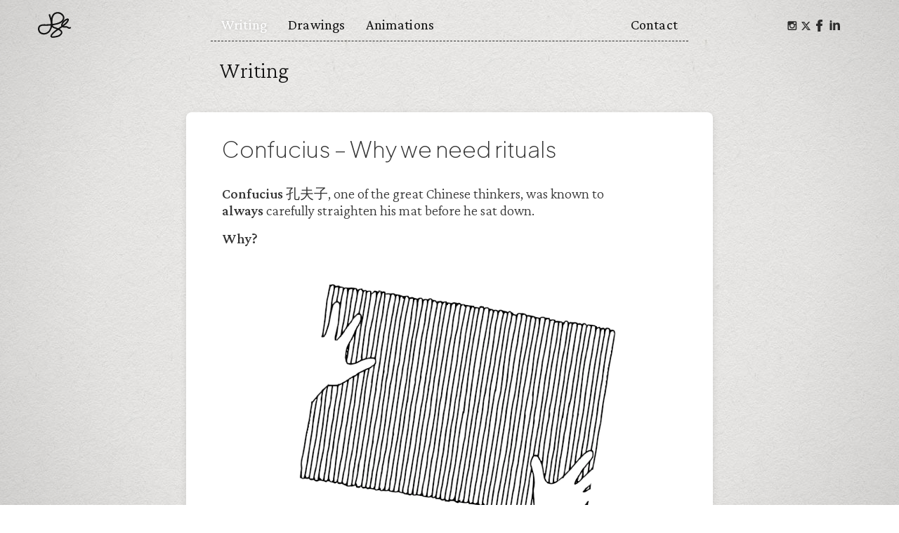

--- FILE ---
content_type: text/html; charset=UTF-8
request_url: https://ralphammer.com/confucius-why-we-need-rituals/
body_size: 66102
content:
<!DOCTYPE html>
<html lang="en-GB">
<head>
    <meta charset="UTF-8">
    <meta name="viewport" content="width=device-width, initial-scale=1">
    <link rel="profile" href="https://gmpg.org/xfn/11">
    
        
    <title>Confucius – Why we need rituals &#8211; Ralph Ammer</title>
<meta name='robots' content='max-image-preview:large' />
<link rel="alternate" type="application/rss+xml" title="Ralph Ammer &raquo; Feed" href="https://ralphammer.com/feed/" />
<link rel="alternate" type="application/rss+xml" title="Ralph Ammer &raquo; Comments Feed" href="https://ralphammer.com/comments/feed/" />
<link rel="alternate" type="application/rss+xml" title="Ralph Ammer &raquo; Confucius – Why we need rituals Comments Feed" href="https://ralphammer.com/confucius-why-we-need-rituals/feed/" />
<link rel="alternate" title="oEmbed (JSON)" type="application/json+oembed" href="https://ralphammer.com/wp-json/oembed/1.0/embed?url=https%3A%2F%2Fralphammer.com%2Fconfucius-why-we-need-rituals%2F" />
<link rel="alternate" title="oEmbed (XML)" type="text/xml+oembed" href="https://ralphammer.com/wp-json/oembed/1.0/embed?url=https%3A%2F%2Fralphammer.com%2Fconfucius-why-we-need-rituals%2F&#038;format=xml" />
<style id='wp-img-auto-sizes-contain-inline-css'>
img:is([sizes=auto i],[sizes^="auto," i]){contain-intrinsic-size:3000px 1500px}
/*# sourceURL=wp-img-auto-sizes-contain-inline-css */
</style>
<style id='wp-emoji-styles-inline-css'>

	img.wp-smiley, img.emoji {
		display: inline !important;
		border: none !important;
		box-shadow: none !important;
		height: 1em !important;
		width: 1em !important;
		margin: 0 0.07em !important;
		vertical-align: -0.1em !important;
		background: none !important;
		padding: 0 !important;
	}
/*# sourceURL=wp-emoji-styles-inline-css */
</style>
<style id='wp-block-library-inline-css'>
:root{--wp-block-synced-color:#7a00df;--wp-block-synced-color--rgb:122,0,223;--wp-bound-block-color:var(--wp-block-synced-color);--wp-editor-canvas-background:#ddd;--wp-admin-theme-color:#007cba;--wp-admin-theme-color--rgb:0,124,186;--wp-admin-theme-color-darker-10:#006ba1;--wp-admin-theme-color-darker-10--rgb:0,107,160.5;--wp-admin-theme-color-darker-20:#005a87;--wp-admin-theme-color-darker-20--rgb:0,90,135;--wp-admin-border-width-focus:2px}@media (min-resolution:192dpi){:root{--wp-admin-border-width-focus:1.5px}}.wp-element-button{cursor:pointer}:root .has-very-light-gray-background-color{background-color:#eee}:root .has-very-dark-gray-background-color{background-color:#313131}:root .has-very-light-gray-color{color:#eee}:root .has-very-dark-gray-color{color:#313131}:root .has-vivid-green-cyan-to-vivid-cyan-blue-gradient-background{background:linear-gradient(135deg,#00d084,#0693e3)}:root .has-purple-crush-gradient-background{background:linear-gradient(135deg,#34e2e4,#4721fb 50%,#ab1dfe)}:root .has-hazy-dawn-gradient-background{background:linear-gradient(135deg,#faaca8,#dad0ec)}:root .has-subdued-olive-gradient-background{background:linear-gradient(135deg,#fafae1,#67a671)}:root .has-atomic-cream-gradient-background{background:linear-gradient(135deg,#fdd79a,#004a59)}:root .has-nightshade-gradient-background{background:linear-gradient(135deg,#330968,#31cdcf)}:root .has-midnight-gradient-background{background:linear-gradient(135deg,#020381,#2874fc)}:root{--wp--preset--font-size--normal:16px;--wp--preset--font-size--huge:42px}.has-regular-font-size{font-size:1em}.has-larger-font-size{font-size:2.625em}.has-normal-font-size{font-size:var(--wp--preset--font-size--normal)}.has-huge-font-size{font-size:var(--wp--preset--font-size--huge)}.has-text-align-center{text-align:center}.has-text-align-left{text-align:left}.has-text-align-right{text-align:right}.has-fit-text{white-space:nowrap!important}#end-resizable-editor-section{display:none}.aligncenter{clear:both}.items-justified-left{justify-content:flex-start}.items-justified-center{justify-content:center}.items-justified-right{justify-content:flex-end}.items-justified-space-between{justify-content:space-between}.screen-reader-text{border:0;clip-path:inset(50%);height:1px;margin:-1px;overflow:hidden;padding:0;position:absolute;width:1px;word-wrap:normal!important}.screen-reader-text:focus{background-color:#ddd;clip-path:none;color:#444;display:block;font-size:1em;height:auto;left:5px;line-height:normal;padding:15px 23px 14px;text-decoration:none;top:5px;width:auto;z-index:100000}html :where(.has-border-color){border-style:solid}html :where([style*=border-top-color]){border-top-style:solid}html :where([style*=border-right-color]){border-right-style:solid}html :where([style*=border-bottom-color]){border-bottom-style:solid}html :where([style*=border-left-color]){border-left-style:solid}html :where([style*=border-width]){border-style:solid}html :where([style*=border-top-width]){border-top-style:solid}html :where([style*=border-right-width]){border-right-style:solid}html :where([style*=border-bottom-width]){border-bottom-style:solid}html :where([style*=border-left-width]){border-left-style:solid}html :where(img[class*=wp-image-]){height:auto;max-width:100%}:where(figure){margin:0 0 1em}html :where(.is-position-sticky){--wp-admin--admin-bar--position-offset:var(--wp-admin--admin-bar--height,0px)}@media screen and (max-width:600px){html :where(.is-position-sticky){--wp-admin--admin-bar--position-offset:0px}}

/*# sourceURL=wp-block-library-inline-css */
</style><style id='wp-block-heading-inline-css'>
h1:where(.wp-block-heading).has-background,h2:where(.wp-block-heading).has-background,h3:where(.wp-block-heading).has-background,h4:where(.wp-block-heading).has-background,h5:where(.wp-block-heading).has-background,h6:where(.wp-block-heading).has-background{padding:1.25em 2.375em}h1.has-text-align-left[style*=writing-mode]:where([style*=vertical-lr]),h1.has-text-align-right[style*=writing-mode]:where([style*=vertical-rl]),h2.has-text-align-left[style*=writing-mode]:where([style*=vertical-lr]),h2.has-text-align-right[style*=writing-mode]:where([style*=vertical-rl]),h3.has-text-align-left[style*=writing-mode]:where([style*=vertical-lr]),h3.has-text-align-right[style*=writing-mode]:where([style*=vertical-rl]),h4.has-text-align-left[style*=writing-mode]:where([style*=vertical-lr]),h4.has-text-align-right[style*=writing-mode]:where([style*=vertical-rl]),h5.has-text-align-left[style*=writing-mode]:where([style*=vertical-lr]),h5.has-text-align-right[style*=writing-mode]:where([style*=vertical-rl]),h6.has-text-align-left[style*=writing-mode]:where([style*=vertical-lr]),h6.has-text-align-right[style*=writing-mode]:where([style*=vertical-rl]){rotate:180deg}
/*# sourceURL=https://ralphammer.com/wp-includes/blocks/heading/style.min.css */
</style>
<style id='wp-block-image-inline-css'>
.wp-block-image>a,.wp-block-image>figure>a{display:inline-block}.wp-block-image img{box-sizing:border-box;height:auto;max-width:100%;vertical-align:bottom}@media not (prefers-reduced-motion){.wp-block-image img.hide{visibility:hidden}.wp-block-image img.show{animation:show-content-image .4s}}.wp-block-image[style*=border-radius] img,.wp-block-image[style*=border-radius]>a{border-radius:inherit}.wp-block-image.has-custom-border img{box-sizing:border-box}.wp-block-image.aligncenter{text-align:center}.wp-block-image.alignfull>a,.wp-block-image.alignwide>a{width:100%}.wp-block-image.alignfull img,.wp-block-image.alignwide img{height:auto;width:100%}.wp-block-image .aligncenter,.wp-block-image .alignleft,.wp-block-image .alignright,.wp-block-image.aligncenter,.wp-block-image.alignleft,.wp-block-image.alignright{display:table}.wp-block-image .aligncenter>figcaption,.wp-block-image .alignleft>figcaption,.wp-block-image .alignright>figcaption,.wp-block-image.aligncenter>figcaption,.wp-block-image.alignleft>figcaption,.wp-block-image.alignright>figcaption{caption-side:bottom;display:table-caption}.wp-block-image .alignleft{float:left;margin:.5em 1em .5em 0}.wp-block-image .alignright{float:right;margin:.5em 0 .5em 1em}.wp-block-image .aligncenter{margin-left:auto;margin-right:auto}.wp-block-image :where(figcaption){margin-bottom:1em;margin-top:.5em}.wp-block-image.is-style-circle-mask img{border-radius:9999px}@supports ((-webkit-mask-image:none) or (mask-image:none)) or (-webkit-mask-image:none){.wp-block-image.is-style-circle-mask img{border-radius:0;-webkit-mask-image:url('data:image/svg+xml;utf8,<svg viewBox="0 0 100 100" xmlns="http://www.w3.org/2000/svg"><circle cx="50" cy="50" r="50"/></svg>');mask-image:url('data:image/svg+xml;utf8,<svg viewBox="0 0 100 100" xmlns="http://www.w3.org/2000/svg"><circle cx="50" cy="50" r="50"/></svg>');mask-mode:alpha;-webkit-mask-position:center;mask-position:center;-webkit-mask-repeat:no-repeat;mask-repeat:no-repeat;-webkit-mask-size:contain;mask-size:contain}}:root :where(.wp-block-image.is-style-rounded img,.wp-block-image .is-style-rounded img){border-radius:9999px}.wp-block-image figure{margin:0}.wp-lightbox-container{display:flex;flex-direction:column;position:relative}.wp-lightbox-container img{cursor:zoom-in}.wp-lightbox-container img:hover+button{opacity:1}.wp-lightbox-container button{align-items:center;backdrop-filter:blur(16px) saturate(180%);background-color:#5a5a5a40;border:none;border-radius:4px;cursor:zoom-in;display:flex;height:20px;justify-content:center;opacity:0;padding:0;position:absolute;right:16px;text-align:center;top:16px;width:20px;z-index:100}@media not (prefers-reduced-motion){.wp-lightbox-container button{transition:opacity .2s ease}}.wp-lightbox-container button:focus-visible{outline:3px auto #5a5a5a40;outline:3px auto -webkit-focus-ring-color;outline-offset:3px}.wp-lightbox-container button:hover{cursor:pointer;opacity:1}.wp-lightbox-container button:focus{opacity:1}.wp-lightbox-container button:focus,.wp-lightbox-container button:hover,.wp-lightbox-container button:not(:hover):not(:active):not(.has-background){background-color:#5a5a5a40;border:none}.wp-lightbox-overlay{box-sizing:border-box;cursor:zoom-out;height:100vh;left:0;overflow:hidden;position:fixed;top:0;visibility:hidden;width:100%;z-index:100000}.wp-lightbox-overlay .close-button{align-items:center;cursor:pointer;display:flex;justify-content:center;min-height:40px;min-width:40px;padding:0;position:absolute;right:calc(env(safe-area-inset-right) + 16px);top:calc(env(safe-area-inset-top) + 16px);z-index:5000000}.wp-lightbox-overlay .close-button:focus,.wp-lightbox-overlay .close-button:hover,.wp-lightbox-overlay .close-button:not(:hover):not(:active):not(.has-background){background:none;border:none}.wp-lightbox-overlay .lightbox-image-container{height:var(--wp--lightbox-container-height);left:50%;overflow:hidden;position:absolute;top:50%;transform:translate(-50%,-50%);transform-origin:top left;width:var(--wp--lightbox-container-width);z-index:9999999999}.wp-lightbox-overlay .wp-block-image{align-items:center;box-sizing:border-box;display:flex;height:100%;justify-content:center;margin:0;position:relative;transform-origin:0 0;width:100%;z-index:3000000}.wp-lightbox-overlay .wp-block-image img{height:var(--wp--lightbox-image-height);min-height:var(--wp--lightbox-image-height);min-width:var(--wp--lightbox-image-width);width:var(--wp--lightbox-image-width)}.wp-lightbox-overlay .wp-block-image figcaption{display:none}.wp-lightbox-overlay button{background:none;border:none}.wp-lightbox-overlay .scrim{background-color:#fff;height:100%;opacity:.9;position:absolute;width:100%;z-index:2000000}.wp-lightbox-overlay.active{visibility:visible}@media not (prefers-reduced-motion){.wp-lightbox-overlay.active{animation:turn-on-visibility .25s both}.wp-lightbox-overlay.active img{animation:turn-on-visibility .35s both}.wp-lightbox-overlay.show-closing-animation:not(.active){animation:turn-off-visibility .35s both}.wp-lightbox-overlay.show-closing-animation:not(.active) img{animation:turn-off-visibility .25s both}.wp-lightbox-overlay.zoom.active{animation:none;opacity:1;visibility:visible}.wp-lightbox-overlay.zoom.active .lightbox-image-container{animation:lightbox-zoom-in .4s}.wp-lightbox-overlay.zoom.active .lightbox-image-container img{animation:none}.wp-lightbox-overlay.zoom.active .scrim{animation:turn-on-visibility .4s forwards}.wp-lightbox-overlay.zoom.show-closing-animation:not(.active){animation:none}.wp-lightbox-overlay.zoom.show-closing-animation:not(.active) .lightbox-image-container{animation:lightbox-zoom-out .4s}.wp-lightbox-overlay.zoom.show-closing-animation:not(.active) .lightbox-image-container img{animation:none}.wp-lightbox-overlay.zoom.show-closing-animation:not(.active) .scrim{animation:turn-off-visibility .4s forwards}}@keyframes show-content-image{0%{visibility:hidden}99%{visibility:hidden}to{visibility:visible}}@keyframes turn-on-visibility{0%{opacity:0}to{opacity:1}}@keyframes turn-off-visibility{0%{opacity:1;visibility:visible}99%{opacity:0;visibility:visible}to{opacity:0;visibility:hidden}}@keyframes lightbox-zoom-in{0%{transform:translate(calc((-100vw + var(--wp--lightbox-scrollbar-width))/2 + var(--wp--lightbox-initial-left-position)),calc(-50vh + var(--wp--lightbox-initial-top-position))) scale(var(--wp--lightbox-scale))}to{transform:translate(-50%,-50%) scale(1)}}@keyframes lightbox-zoom-out{0%{transform:translate(-50%,-50%) scale(1);visibility:visible}99%{visibility:visible}to{transform:translate(calc((-100vw + var(--wp--lightbox-scrollbar-width))/2 + var(--wp--lightbox-initial-left-position)),calc(-50vh + var(--wp--lightbox-initial-top-position))) scale(var(--wp--lightbox-scale));visibility:hidden}}
/*# sourceURL=https://ralphammer.com/wp-includes/blocks/image/style.min.css */
</style>
<style id='wp-block-image-theme-inline-css'>
:root :where(.wp-block-image figcaption){color:#555;font-size:13px;text-align:center}.is-dark-theme :root :where(.wp-block-image figcaption){color:#ffffffa6}.wp-block-image{margin:0 0 1em}
/*# sourceURL=https://ralphammer.com/wp-includes/blocks/image/theme.min.css */
</style>
<style id='wp-block-list-inline-css'>
ol,ul{box-sizing:border-box}:root :where(.wp-block-list.has-background){padding:1.25em 2.375em}
/*# sourceURL=https://ralphammer.com/wp-includes/blocks/list/style.min.css */
</style>
<style id='wp-block-paragraph-inline-css'>
.is-small-text{font-size:.875em}.is-regular-text{font-size:1em}.is-large-text{font-size:2.25em}.is-larger-text{font-size:3em}.has-drop-cap:not(:focus):first-letter{float:left;font-size:8.4em;font-style:normal;font-weight:100;line-height:.68;margin:.05em .1em 0 0;text-transform:uppercase}body.rtl .has-drop-cap:not(:focus):first-letter{float:none;margin-left:.1em}p.has-drop-cap.has-background{overflow:hidden}:root :where(p.has-background){padding:1.25em 2.375em}:where(p.has-text-color:not(.has-link-color)) a{color:inherit}p.has-text-align-left[style*="writing-mode:vertical-lr"],p.has-text-align-right[style*="writing-mode:vertical-rl"]{rotate:180deg}
/*# sourceURL=https://ralphammer.com/wp-includes/blocks/paragraph/style.min.css */
</style>
<style id='wp-block-pullquote-inline-css'>
.wp-block-pullquote{box-sizing:border-box;margin:0 0 1em;overflow-wrap:break-word;padding:4em 0;text-align:center}.wp-block-pullquote blockquote,.wp-block-pullquote p{color:inherit}.wp-block-pullquote blockquote{margin:0}.wp-block-pullquote p{margin-top:0}.wp-block-pullquote p:last-child{margin-bottom:0}.wp-block-pullquote.alignleft,.wp-block-pullquote.alignright{max-width:420px}.wp-block-pullquote cite,.wp-block-pullquote footer{position:relative}.wp-block-pullquote .has-text-color a{color:inherit}.wp-block-pullquote.has-text-align-left blockquote{text-align:left}.wp-block-pullquote.has-text-align-right blockquote{text-align:right}.wp-block-pullquote.has-text-align-center blockquote{text-align:center}.wp-block-pullquote.is-style-solid-color{border:none}.wp-block-pullquote.is-style-solid-color blockquote{margin-left:auto;margin-right:auto;max-width:60%}.wp-block-pullquote.is-style-solid-color blockquote p{font-size:2em;margin-bottom:0;margin-top:0}.wp-block-pullquote.is-style-solid-color blockquote cite{font-style:normal;text-transform:none}.wp-block-pullquote :where(cite){color:inherit;display:block}
/*# sourceURL=https://ralphammer.com/wp-includes/blocks/pullquote/style.min.css */
</style>
<style id='wp-block-pullquote-theme-inline-css'>
.wp-block-pullquote{border-bottom:4px solid;border-top:4px solid;color:currentColor;margin-bottom:1.75em}.wp-block-pullquote :where(cite),.wp-block-pullquote :where(footer),.wp-block-pullquote__citation{color:currentColor;font-size:.8125em;font-style:normal;text-transform:uppercase}
/*# sourceURL=https://ralphammer.com/wp-includes/blocks/pullquote/theme.min.css */
</style>
<style id='global-styles-inline-css'>
:root{--wp--preset--aspect-ratio--square: 1;--wp--preset--aspect-ratio--4-3: 4/3;--wp--preset--aspect-ratio--3-4: 3/4;--wp--preset--aspect-ratio--3-2: 3/2;--wp--preset--aspect-ratio--2-3: 2/3;--wp--preset--aspect-ratio--16-9: 16/9;--wp--preset--aspect-ratio--9-16: 9/16;--wp--preset--color--black: #000000;--wp--preset--color--cyan-bluish-gray: #abb8c3;--wp--preset--color--white: #ffffff;--wp--preset--color--pale-pink: #f78da7;--wp--preset--color--vivid-red: #cf2e2e;--wp--preset--color--luminous-vivid-orange: #ff6900;--wp--preset--color--luminous-vivid-amber: #fcb900;--wp--preset--color--light-green-cyan: #7bdcb5;--wp--preset--color--vivid-green-cyan: #00d084;--wp--preset--color--pale-cyan-blue: #8ed1fc;--wp--preset--color--vivid-cyan-blue: #0693e3;--wp--preset--color--vivid-purple: #9b51e0;--wp--preset--gradient--vivid-cyan-blue-to-vivid-purple: linear-gradient(135deg,rgb(6,147,227) 0%,rgb(155,81,224) 100%);--wp--preset--gradient--light-green-cyan-to-vivid-green-cyan: linear-gradient(135deg,rgb(122,220,180) 0%,rgb(0,208,130) 100%);--wp--preset--gradient--luminous-vivid-amber-to-luminous-vivid-orange: linear-gradient(135deg,rgb(252,185,0) 0%,rgb(255,105,0) 100%);--wp--preset--gradient--luminous-vivid-orange-to-vivid-red: linear-gradient(135deg,rgb(255,105,0) 0%,rgb(207,46,46) 100%);--wp--preset--gradient--very-light-gray-to-cyan-bluish-gray: linear-gradient(135deg,rgb(238,238,238) 0%,rgb(169,184,195) 100%);--wp--preset--gradient--cool-to-warm-spectrum: linear-gradient(135deg,rgb(74,234,220) 0%,rgb(151,120,209) 20%,rgb(207,42,186) 40%,rgb(238,44,130) 60%,rgb(251,105,98) 80%,rgb(254,248,76) 100%);--wp--preset--gradient--blush-light-purple: linear-gradient(135deg,rgb(255,206,236) 0%,rgb(152,150,240) 100%);--wp--preset--gradient--blush-bordeaux: linear-gradient(135deg,rgb(254,205,165) 0%,rgb(254,45,45) 50%,rgb(107,0,62) 100%);--wp--preset--gradient--luminous-dusk: linear-gradient(135deg,rgb(255,203,112) 0%,rgb(199,81,192) 50%,rgb(65,88,208) 100%);--wp--preset--gradient--pale-ocean: linear-gradient(135deg,rgb(255,245,203) 0%,rgb(182,227,212) 50%,rgb(51,167,181) 100%);--wp--preset--gradient--electric-grass: linear-gradient(135deg,rgb(202,248,128) 0%,rgb(113,206,126) 100%);--wp--preset--gradient--midnight: linear-gradient(135deg,rgb(2,3,129) 0%,rgb(40,116,252) 100%);--wp--preset--font-size--small: 13px;--wp--preset--font-size--medium: 20px;--wp--preset--font-size--large: 36px;--wp--preset--font-size--x-large: 42px;--wp--preset--spacing--20: 0.44rem;--wp--preset--spacing--30: 0.67rem;--wp--preset--spacing--40: 1rem;--wp--preset--spacing--50: 1.5rem;--wp--preset--spacing--60: 2.25rem;--wp--preset--spacing--70: 3.38rem;--wp--preset--spacing--80: 5.06rem;--wp--preset--shadow--natural: 6px 6px 9px rgba(0, 0, 0, 0.2);--wp--preset--shadow--deep: 12px 12px 50px rgba(0, 0, 0, 0.4);--wp--preset--shadow--sharp: 6px 6px 0px rgba(0, 0, 0, 0.2);--wp--preset--shadow--outlined: 6px 6px 0px -3px rgb(255, 255, 255), 6px 6px rgb(0, 0, 0);--wp--preset--shadow--crisp: 6px 6px 0px rgb(0, 0, 0);}:where(.is-layout-flex){gap: 0.5em;}:where(.is-layout-grid){gap: 0.5em;}body .is-layout-flex{display: flex;}.is-layout-flex{flex-wrap: wrap;align-items: center;}.is-layout-flex > :is(*, div){margin: 0;}body .is-layout-grid{display: grid;}.is-layout-grid > :is(*, div){margin: 0;}:where(.wp-block-columns.is-layout-flex){gap: 2em;}:where(.wp-block-columns.is-layout-grid){gap: 2em;}:where(.wp-block-post-template.is-layout-flex){gap: 1.25em;}:where(.wp-block-post-template.is-layout-grid){gap: 1.25em;}.has-black-color{color: var(--wp--preset--color--black) !important;}.has-cyan-bluish-gray-color{color: var(--wp--preset--color--cyan-bluish-gray) !important;}.has-white-color{color: var(--wp--preset--color--white) !important;}.has-pale-pink-color{color: var(--wp--preset--color--pale-pink) !important;}.has-vivid-red-color{color: var(--wp--preset--color--vivid-red) !important;}.has-luminous-vivid-orange-color{color: var(--wp--preset--color--luminous-vivid-orange) !important;}.has-luminous-vivid-amber-color{color: var(--wp--preset--color--luminous-vivid-amber) !important;}.has-light-green-cyan-color{color: var(--wp--preset--color--light-green-cyan) !important;}.has-vivid-green-cyan-color{color: var(--wp--preset--color--vivid-green-cyan) !important;}.has-pale-cyan-blue-color{color: var(--wp--preset--color--pale-cyan-blue) !important;}.has-vivid-cyan-blue-color{color: var(--wp--preset--color--vivid-cyan-blue) !important;}.has-vivid-purple-color{color: var(--wp--preset--color--vivid-purple) !important;}.has-black-background-color{background-color: var(--wp--preset--color--black) !important;}.has-cyan-bluish-gray-background-color{background-color: var(--wp--preset--color--cyan-bluish-gray) !important;}.has-white-background-color{background-color: var(--wp--preset--color--white) !important;}.has-pale-pink-background-color{background-color: var(--wp--preset--color--pale-pink) !important;}.has-vivid-red-background-color{background-color: var(--wp--preset--color--vivid-red) !important;}.has-luminous-vivid-orange-background-color{background-color: var(--wp--preset--color--luminous-vivid-orange) !important;}.has-luminous-vivid-amber-background-color{background-color: var(--wp--preset--color--luminous-vivid-amber) !important;}.has-light-green-cyan-background-color{background-color: var(--wp--preset--color--light-green-cyan) !important;}.has-vivid-green-cyan-background-color{background-color: var(--wp--preset--color--vivid-green-cyan) !important;}.has-pale-cyan-blue-background-color{background-color: var(--wp--preset--color--pale-cyan-blue) !important;}.has-vivid-cyan-blue-background-color{background-color: var(--wp--preset--color--vivid-cyan-blue) !important;}.has-vivid-purple-background-color{background-color: var(--wp--preset--color--vivid-purple) !important;}.has-black-border-color{border-color: var(--wp--preset--color--black) !important;}.has-cyan-bluish-gray-border-color{border-color: var(--wp--preset--color--cyan-bluish-gray) !important;}.has-white-border-color{border-color: var(--wp--preset--color--white) !important;}.has-pale-pink-border-color{border-color: var(--wp--preset--color--pale-pink) !important;}.has-vivid-red-border-color{border-color: var(--wp--preset--color--vivid-red) !important;}.has-luminous-vivid-orange-border-color{border-color: var(--wp--preset--color--luminous-vivid-orange) !important;}.has-luminous-vivid-amber-border-color{border-color: var(--wp--preset--color--luminous-vivid-amber) !important;}.has-light-green-cyan-border-color{border-color: var(--wp--preset--color--light-green-cyan) !important;}.has-vivid-green-cyan-border-color{border-color: var(--wp--preset--color--vivid-green-cyan) !important;}.has-pale-cyan-blue-border-color{border-color: var(--wp--preset--color--pale-cyan-blue) !important;}.has-vivid-cyan-blue-border-color{border-color: var(--wp--preset--color--vivid-cyan-blue) !important;}.has-vivid-purple-border-color{border-color: var(--wp--preset--color--vivid-purple) !important;}.has-vivid-cyan-blue-to-vivid-purple-gradient-background{background: var(--wp--preset--gradient--vivid-cyan-blue-to-vivid-purple) !important;}.has-light-green-cyan-to-vivid-green-cyan-gradient-background{background: var(--wp--preset--gradient--light-green-cyan-to-vivid-green-cyan) !important;}.has-luminous-vivid-amber-to-luminous-vivid-orange-gradient-background{background: var(--wp--preset--gradient--luminous-vivid-amber-to-luminous-vivid-orange) !important;}.has-luminous-vivid-orange-to-vivid-red-gradient-background{background: var(--wp--preset--gradient--luminous-vivid-orange-to-vivid-red) !important;}.has-very-light-gray-to-cyan-bluish-gray-gradient-background{background: var(--wp--preset--gradient--very-light-gray-to-cyan-bluish-gray) !important;}.has-cool-to-warm-spectrum-gradient-background{background: var(--wp--preset--gradient--cool-to-warm-spectrum) !important;}.has-blush-light-purple-gradient-background{background: var(--wp--preset--gradient--blush-light-purple) !important;}.has-blush-bordeaux-gradient-background{background: var(--wp--preset--gradient--blush-bordeaux) !important;}.has-luminous-dusk-gradient-background{background: var(--wp--preset--gradient--luminous-dusk) !important;}.has-pale-ocean-gradient-background{background: var(--wp--preset--gradient--pale-ocean) !important;}.has-electric-grass-gradient-background{background: var(--wp--preset--gradient--electric-grass) !important;}.has-midnight-gradient-background{background: var(--wp--preset--gradient--midnight) !important;}.has-small-font-size{font-size: var(--wp--preset--font-size--small) !important;}.has-medium-font-size{font-size: var(--wp--preset--font-size--medium) !important;}.has-large-font-size{font-size: var(--wp--preset--font-size--large) !important;}.has-x-large-font-size{font-size: var(--wp--preset--font-size--x-large) !important;}
:root :where(.wp-block-pullquote){font-size: 1.5em;line-height: 1.6;}
/*# sourceURL=global-styles-inline-css */
</style>

<style id='classic-theme-styles-inline-css'>
/*! This file is auto-generated */
.wp-block-button__link{color:#fff;background-color:#32373c;border-radius:9999px;box-shadow:none;text-decoration:none;padding:calc(.667em + 2px) calc(1.333em + 2px);font-size:1.125em}.wp-block-file__button{background:#32373c;color:#fff;text-decoration:none}
/*# sourceURL=/wp-includes/css/classic-themes.min.css */
</style>
<link rel='stylesheet' id='contact-form-7-css' href='https://ralphammer.com/wp-content/plugins/contact-form-7/includes/css/styles.css?ver=6.1.4' media='all' />
<link rel='stylesheet' id='ralphammer-base-css' href='https://ralphammer.com/wp-content/themes/ralphammer/assets/css/base.css?ver=1.0.0' media='all' />
<link rel='stylesheet' id='ralphammer-header-css' href='https://ralphammer.com/wp-content/themes/ralphammer/assets/css/header.css?ver=1.0.0' media='all' />
<link rel='stylesheet' id='ralphammer-footer-css' href='https://ralphammer.com/wp-content/themes/ralphammer/assets/css/footer.css?ver=1.0.0' media='all' />
<link rel='stylesheet' id='ralphammer-single-post-css' href='https://ralphammer.com/wp-content/themes/ralphammer/assets/css/single-post.css?ver=1.0.0' media='all' />
<link rel='stylesheet' id='ralphammer-style-css' href='https://ralphammer.com/wp-content/themes/ralphammer/style.css?ver=1.0.0' media='all' />
<link rel="https://api.w.org/" href="https://ralphammer.com/wp-json/" /><link rel="alternate" title="JSON" type="application/json" href="https://ralphammer.com/wp-json/wp/v2/posts/1424" /><link rel="EditURI" type="application/rsd+xml" title="RSD" href="https://ralphammer.com/xmlrpc.php?rsd" />
<meta name="generator" content="WordPress 6.9" />
<link rel="canonical" href="https://ralphammer.com/confucius-why-we-need-rituals/" />
<link rel='shortlink' href='https://ralphammer.com/?p=1424' />

<!-- Jetpack Open Graph Tags -->
<meta property="og:type" content="article" />
<meta property="og:title" content="Confucius – Why we need rituals" />
<meta property="og:url" content="https://ralphammer.com/confucius-why-we-need-rituals/" />
<meta property="og:description" content="This is a quick introduction to the virtue philosophy of Confucius." />
<meta property="article:published_time" content="2021-08-29T14:22:58+00:00" />
<meta property="article:modified_time" content="2025-09-14T16:17:48+00:00" />
<meta property="og:site_name" content="Ralph Ammer" />
<meta property="og:image" content="https://ralphammer.com/wp-content/uploads/2021/08/Confucius_FeaturedImage.gif" />
<meta property="og:image:width" content="220" />
<meta property="og:image:height" content="205" />
<meta property="og:image:alt" content="" />
<meta property="og:locale" content="en_GB" />
<meta name="twitter:site" content="@ralphammer" />
<meta name="twitter:text:title" content="Confucius – Why we need rituals" />
<meta name="twitter:image" content="https://ralphammer.com/wp-content/uploads/2021/08/Confucius_FeaturedImage.gif?w=144" />
<meta name="twitter:card" content="summary" />

<!-- End Jetpack Open Graph Tags -->
<link rel="icon" href="https://ralphammer.com/wp-content/uploads/2020/07/cropped-ralph_fav_512-32x32.png" sizes="32x32" />
<link rel="icon" href="https://ralphammer.com/wp-content/uploads/2020/07/cropped-ralph_fav_512-192x192.png" sizes="192x192" />
<link rel="apple-touch-icon" href="https://ralphammer.com/wp-content/uploads/2020/07/cropped-ralph_fav_512-180x180.png" />
<meta name="msapplication-TileImage" content="https://ralphammer.com/wp-content/uploads/2020/07/cropped-ralph_fav_512-270x270.png" />
</head>

<body class="wp-singular post-template-default single single-post postid-1424 single-format-standard wp-embed-responsive wp-theme-ralphammer">

<div id="page" class="site">
    <a class="skip-link screen-reader-text" href="#main">Skip to content</a>

    <header class="header">
        <div class="header__logo-hamburger-container">
            <div class="header__logo">
                <a href="https://ralphammer.com/" rel="home">
                    <svg id="Layer_2" xmlns="http://www.w3.org/2000/svg" version="1.1" viewBox="0 0 36 27">
                        <defs>
                            <style>
                                .line {
                                    fill: none;
                                    stroke: rgba(0, 0, 0, 0);
                                    stroke-linecap: round;
                                    stroke-linejoin: round;
                                    stroke-width: 1.4px;
                                }
                            </style>
                        </defs>
                        <path class="line" d="M11.6,3.5s2.1,5.9,2,9.7-2.4,8.1-6.6,8.5S.7,18.8,1.6,15.6s4.8-2.2,7.1-2.3c3.4-.1,12.4-.2,15.4-4.3s-1.6-7.5-4.5-7.5-5.9,1.9-5.9,8.9,2.9,4.5,7.6,7.5-.6,5.9-1.8,6.2c-2.6.7-6.4,1.4-6.3-.2,0-2.5,7.5-7.2,9.2-8.4s5.4-4,6.3-5.6c2-3.4-1-2.5-3.3-.2s-3,5-.3,5.3,1.8-.2,3.1.2.9.6,1.7.9,1.4-.2,1.4-.2"/>
                    </svg>
                </a>
            </div>

            <div class="header__hamburger menu-toggle" id="hamburger" aria-controls="primary-menu" aria-expanded="false">
                <span></span>
                <span></span>
                <span></span>
            </div>
        </div>

        <nav class="main-menu" id="site-navigation">
            <div class="main-menu__left-container">
                <!-- Menu Debug: Location=primary, Menu ID=218, Items=4 --><a href="https://ralphammer.com/writing/" class="main-menu__link main-menu__link--selected current-menu-item">Writing</a><a href="https://ralphammer.com/drawings/" class="main-menu__link">Drawings</a><a href="https://ralphammer.com/animations/" class="main-menu__link">Animations</a>            </div>
            <div class="main-menu__right-container">
                <a href="https://ralphammer.com/contact/" class="main-menu__link">Contact</a>            </div>
        </nav>

        <div class="social-menu">
            <a href="https://www.instagram.com/ralphammer/" class="social-menu__link" target="_blank" rel="noopener noreferrer" aria-label="Instagram"><svg class="social-menu__icon" width="20" height="20" viewBox="0 0 20 20" fill="none" xmlns="http://www.w3.org/2000/svg"><path d="M6.1371 4.25H15.6137C16.514 4.25 17.25 4.98633 17.25 5.88672V15.364C17.25 16.2642 16.514 17 15.6137 17H6.1371C5.23678 17 4.5 16.2641 4.5 15.364V5.88672C4.5 4.98633 5.23678 4.25 6.1371 4.25ZM13.7882 5.66609C13.4721 5.66609 13.2142 5.92497 13.2142 6.24094V7.6144C13.2142 7.9305 13.4721 8.18879 13.7882 8.18879H15.2291C15.5447 8.18879 15.8031 7.9305 15.8031 7.6144V6.24094C15.8031 5.92497 15.5447 5.66609 15.2291 5.66609H13.7882ZM15.8086 9.64181H14.6867C14.7931 9.98928 14.8508 10.3557 14.8508 10.7367C14.8508 12.8568 13.0757 14.5764 10.887 14.5764C8.69879 14.5764 6.92369 12.8568 6.92369 10.7367C6.92369 10.3557 6.98191 9.98928 7.08778 9.64181H5.91737V15.0284C5.91737 15.3073 6.14513 15.5342 6.4238 15.5342H15.3024C15.5813 15.5342 15.8086 15.3073 15.8086 15.0284V9.64181ZM10.887 8.11636C9.47348 8.11636 8.32683 9.22689 8.32683 10.5981C8.32683 11.9678 9.47348 13.0792 10.887 13.0792C12.3013 13.0792 13.448 11.9678 13.448 10.5981C13.448 9.22685 12.3013 8.11636 10.887 8.11636Z" fill="currentColor"/></svg></a><a href="https://x.com/ralphammer" class="social-menu__link" target="_blank" rel="noopener noreferrer" aria-label="Twitter"><svg class="social-menu__icon" width="20" height="20" viewBox="0 0 20 20" fill="none" xmlns="http://www.w3.org/2000/svg"><path d="M14.2709 5H16.2636L11.8884 10.0923L17 17H12.9887L9.84805 12.8022L6.25258 17H4.25991L8.89503 11.5535L4 5H8.11096L10.9484 8.83469L14.2709 5ZM13.5735 15.8044H14.6781L7.53049 6.15129H6.34355L13.5735 15.8044Z" fill="currentColor"/></svg></a><a href="https://www.facebook.com/ralph.ammer" class="social-menu__link" target="_blank" rel="noopener noreferrer" aria-label="Facebook"><svg class="social-menu__icon" width="20" height="20" viewBox="0 0 20 20" fill="none" xmlns="http://www.w3.org/2000/svg"><path d="M5.28737 11.0542H7.24036V18.7258C7.24036 18.8773 7.36898 19 7.52772 19H10.8391C10.9978 19 11.1265 18.8773 11.1265 18.7258V11.0903H13.3716C13.5176 11.0903 13.6404 10.9858 13.6571 10.8475L13.998 8.02315C14.0074 7.94545 13.9816 7.86763 13.9271 7.80934C13.8726 7.75099 13.7945 7.71759 13.7126 7.71759H11.1266V5.94718C11.1266 5.41349 11.4277 5.14286 12.0218 5.14286C12.1064 5.14286 13.7126 5.14286 13.7126 5.14286C13.8714 5.14286 14 5.02008 14 4.86867V2.27622C14 2.12476 13.8714 2.00203 13.7126 2.00203H11.3824C11.366 2.00126 11.3295 2 11.2757 2C10.8713 2 9.46595 2.07573 8.3558 3.05022C7.12576 4.1301 7.29674 5.42309 7.3376 5.64727V7.71754H5.28737C5.12862 7.71754 5 7.84027 5 7.99173V10.78C5 10.9314 5.12862 11.0542 5.28737 11.0542Z" fill="currentColor"/></svg></a><a href="https://www.linkedin.com/in/ralphammer/" class="social-menu__link" target="_blank" rel="noopener noreferrer" aria-label="Linkedin"><svg class="social-menu__icon" width="20" height="20" viewBox="0 0 20 20" fill="none" xmlns="http://www.w3.org/2000/svg"><path d="M4.47761 6.43135H7.52239V17H4.47761V6.43135ZM6 3C5.20597 3 4.56716 3.67241 4.56716 4.51494C4.56716 5.35747 5.20597 6.02988 6 6.02988C6.79403 6.02988 7.43284 5.35747 7.43284 4.51494C7.43284 3.67241 6.79403 3 6 3ZM9.3582 6.43135H12.2985V7.95224H12.3409C12.7552 7.15821 13.7463 6.32736 15.2537 6.32736C18.3433 6.32736 18.8955 8.34701 18.8955 11.0075V17H15.8507V11.6194C15.8507 10.3831 15.8284 8.80597 14.1343 8.80597C12.4179 8.80597 12.1567 10.1418 12.1567 11.5299V17H9.11194L9.3582 6.43135Z" fill="currentColor"/></svg></a>        </div>
    </header><!-- #masthead -->

<div class="section-title">
    <h1 class="section-title-text"><a href="https://ralphammer.com/writing/">Writing</a></h1>
</div>

<section class="section-container">
    <div class="article-container">
                    <!-- Article Content with White Background -->
            <article id="post-1424" class="article-content-box post-1424 post type-post status-publish format-standard has-post-thumbnail hentry category-philosophy tag-china tag-philosophy">
                <div class="entry-content">
                        <h2>Confucius – Why we need rituals</h2>
                        
<p><strong>Confucius 孔夫子</strong>, one of the great Chinese thinkers, was known to <strong>always</strong>&nbsp;carefully straighten his mat before he sat down.</p>



<p><strong>Why?</strong></p>



<span id="more-1424"></span>


<div class="wp-block-image">
<figure class="aligncenter"><img fetchpriority="high" decoding="async" width="546" height="364" src="https://home.ralphammer.com/wp-content/uploads/2020/11/mat_3.gif" alt="straightening the mat" class="wp-image-1667"/></figure>
</div>


<h3 class="wp-block-heading">Virtue – from inside to outside</h3>



<p><span style="font-weight: 400;">Living in a time of political turmoil Confucius wondered how to create a better society. His answer was that we do not need an elaborate system of rules. What we need is people – and in particular leaders – with a </span><b>good character</b><span style="font-weight: 400;">. Instead of telling others what to do…</span></p>


<div class="wp-block-image">
<figure class="aligncenter"><img decoding="async" width="413" height="160" src="https://home.ralphammer.com/wp-content/uploads/2021/08/2_gschaftler-2.gif" alt="protester" class="wp-image-1805"/></figure>
</div>


<p><span style="font-weight: 400;">… we can </span><b>start with ourselves</b><span style="font-weight: 400;">.</span></p>


<div class="wp-block-image">
<figure class="aligncenter"><img decoding="async" width="160" height="170" src="https://home.ralphammer.com/wp-content/uploads/2021/08/2_Wellen.gif" alt="introspection" class="wp-image-1792"/></figure>
</div>


<p>And become a <strong>noble person</strong>.</p>



<p>The highest virtue of such a noble person is <b>to be kind to others</b>. Similar to&nbsp;<a href="https://en.wikipedia.org/wiki/Plato">Plato</a> and <a href="https://en.wikipedia.org/wiki/Aristotle">Arist</a><a href="https://home.ralphammer.com/aristotle-how-to-live-a-good-life/">otle</a>&nbsp;– but a little earlier – he advocated a sort of <a href="https://en.wikipedia.org/wiki/Virtue_ethics">virtue ethics</a>.</p>


<div class="wp-block-image">
<figure class="aligncenter"><img loading="lazy" decoding="async" width="180" height="180" src="https://home.ralphammer.com/wp-content/uploads/2021/08/4_radiating-1.gif" alt="virtue ethics" class="wp-image-1795"/></figure>
</div>


<p><span style="font-weight: 400;">We can create a better society by </span><b>cultivating our own character</b><span style="font-weight: 400;">. Through our </span><b>actions</b><span style="font-weight: 400;"> these </span><b>virtues</b><span style="font-weight: 400;"> will then spread outwards to others.</span></p>


<div class="wp-block-image">
<figure class="aligncenter"><img loading="lazy" decoding="async" width="561" height="250" src="https://home.ralphammer.com/wp-content/uploads/2021/08/7_spreading-4.gif" alt="spreading love" class="wp-image-1802"/></figure>
</div>


<p><span style="font-weight: 400;">When we develop a noble character this will have an impact on our family relations and gradually affect larger communities, even the state.</span></p>



<h3 class="wp-block-heading">Ritual – from outside to inside</h3>



<p><span style="font-weight: 400;">This also works the other way around, Confucius said. Good actions and rituals will improve our own character. As a consequence we should be very careful not only about </span><b>what</b><span style="font-weight: 400;"> we do but also about </span><b>how</b><span style="font-weight: 400;"> we do it.</span></p>


<div class="wp-block-image">
<figure class="aligncenter"><img loading="lazy" decoding="async" width="125" height="125" src="https://home.ralphammer.com/wp-content/uploads/2021/08/6_radiating_in.gif" alt="ritual improves self" class="wp-image-1796" srcset="https://ralphammer.com/wp-content/uploads/2021/08/6_radiating_in.gif 125w, https://ralphammer.com/wp-content/uploads/2021/08/6_radiating_in-50x50.gif 50w, https://ralphammer.com/wp-content/uploads/2021/08/6_radiating_in-60x60.gif 60w" sizes="auto, (max-width: 125px) 100vw, 125px" /></figure>
</div>


<p><span style="font-weight: 400;">Paying attention to </span><b>how</b><span style="font-weight: 400;"> we do things makes us </span><b>better</b><span style="font-weight: 400;">.</span></p>



<p><span style="font-weight: 400;">When we learn that Confucius&nbsp; </span><a href="https://ctext.org/analects/xiang-dang/ens#n1347"><span style="font-weight: 400;">always carefully straightened his mat before sitting down</span></a><span style="font-weight: 400;">, we should not misinterpret this as compulsive behaviour! These things matter. It is through these little daily actions that we can </span><b>cultivate a good character</b><span style="font-weight: 400;">.</span></p>


<div class="wp-block-image">
<figure class="aligncenter"><img loading="lazy" decoding="async" width="358" height="120" src="https://home.ralphammer.com/wp-content/uploads/2021/08/8_chicken-2.gif" alt="daily rituals" class="wp-image-1808"/></figure>
</div>


<p><span style="font-weight: 400;">Whether we clean our desks after work, carefully arrange the ingredients before we start to cook or properly prepare the room before a meeting – </span><b>how we do these things shapes who we are</b><span style="font-weight: 400;">.</span></p>


<div class="wp-block-image">
<figure class="aligncenter"><img loading="lazy" decoding="async" width="245" height="90" src="https://home.ralphammer.com/wp-content/uploads/2021/08/9_routine-5.gif" alt="rituals" class="wp-image-1818"/></figure>
</div>


<p><span style="font-weight: 400;">We can strengthen our <strong>character</strong> through</span><b> rituals</b><span style="font-weight: 400;"> (li 禮</span>) <span style="font-weight: 400;">in our daily lives.</span></p>



<h3 class="wp-block-heading">Religious rituals</h3>



<p><span style="font-weight: 400;">Confucius even went beyond daily rituals and asked us to follow religious rituals. This is strange coming from a person who </span><a href="https://ctext.org/analects/shu-er/ens#n1271"><span style="font-weight: 400;">was not religious at all</span></a><span style="font-weight: 400;">. Why would an avowed agnostic like him put such emphasis on the conduction of religious rituals?</span></p>



<p><span style="font-weight: 400;">He doesn&#8217;t ask us to believe in the existence of supernatural spirits but to act </span><b>as if</b><span style="font-weight: 400;"> they existed.</span></p>


<div class="wp-block-image">
<figure class="aligncenter"><img loading="lazy" decoding="async" width="300" height="200" src="https://home.ralphammer.com/wp-content/uploads/2021/08/10_religious.gif" alt="religious rituals" class="wp-image-1824"/></figure>
</div>


<p><a href="https://en.wikipedia.org/wiki/Feng_Youlan"><span style="font-weight: 400;">Feng Youlan</span></a><span style="font-weight: 400;"> 馮友蘭 explains this </span><b>contradiction between knowledge and action</b><span style="font-weight: 400;"> with an example from the </span><i><span style="font-weight: 400;">Book of Rites</span></i><span style="font-weight: 400;"> 禮記. It is about how to deal with the death of a loved one:</span></p>



<figure class="wp-block-pullquote"><blockquote><p>Confucius said, &#8216;In dealing with the dead, if we treat them as if they were entirely dead, that would show a lack of affection, and should not be done; or, if we treat them as if they were entirely alive, that would show a lack of wisdom, and should not be done.&#8217; </p><cite><a href="https://ctext.org/liji/tan-gong-i#n9661">Book of Rites 禮記, Tan Gong I 檀弓上, 74</a></cite></blockquote></figure>



<p></p>



<p><span style="font-weight: 400;">When we mourn a loved one we have to serve rational and emotional aspects of our mind. It is impossible to only understand in a rational way that this person is gone forever and simply move on with our lives. We have to acknowledge our emotional needs as well. Ritual ceremonies can contribute to this process.</span></p>


<div class="wp-block-image">
<figure class="aligncenter"><img loading="lazy" decoding="async" width="360" height="250" src="https://home.ralphammer.com/wp-content/uploads/2021/08/incent.gif" alt="incense sticks" class="wp-image-1787"/></figure>
</div>


<p>Feng Youlan makes an interesting distinction between religion and poetry. He describes rituals as <strong>religious when we actually believe</strong> in supernatural spirits. On the other hand they are <strong>poetic when we act as if they existed</strong>, although we know they don&#8217;t.</p>


<div class="wp-block-image">
<figure class="aligncenter"><img loading="lazy" decoding="async" width="350" height="140" src="https://home.ralphammer.com/wp-content/uploads/2021/08/12_routine_religious-1.gif" alt="religious rituals" class="wp-image-1822"/></figure>
</div>


<p><span style="font-weight: 400;">Just like the little rituals in our daily lives, religious rituals can help us cultivate our </span><b>ethical demeanour</b><span style="font-weight: 400;">, even if we are not religious at all.</span></p>



<h3 class="wp-block-heading">What can we learn from this?</h3>



<p><span style="font-weight: 400;">If we want to change or improve how we are, we should understand that it is not just the actions themselves but also </span><b>how</b><span style="font-weight: 400;"> we go about them. How we greet someone at the door, how we brush our teeth or arrange our desk can make all the difference. With these little rituals we can &#8220;set the mood&#8221; for good behaviour.</span></p>



<p><span style="font-weight: 400;">Even if we are not religious at all, we can find value in religious rituals since they can supplement our rational minds.</span></p>



<p><span style="font-weight: 400;"><strong>What are your daily rituals? </strong></span></p>



<h3 class="wp-block-heading">If you want to dig deeper</h3>



<ul class="wp-block-list">
<li><a rel="noreferrer noopener" target="_blank" href="https://www.amazon.de/gp/product/1603844694/ref=as_li_tl?ie=UTF8&amp;camp=1638&amp;creative=6742&amp;creativeASIN=1603844694&amp;linkCode=as2&amp;tag=ralphammer-21&amp;linkId=813a0189cee7afb82e84cdb1b22160f3">Norden, B:<em> Introduction to Classical Chinese Philosophy</em></a></li>



<li><a rel="noreferrer noopener" target="_blank" href="https://www.amazon.de/gp/product/7513561281/ref=as_li_tl?ie=UTF8&amp;camp=1638&amp;creative=6742&amp;creativeASIN=7513561281&amp;linkCode=as2&amp;tag=ralphammer-21&amp;linkId=d3eb642967460fb72d6c1de07e1602b0">Feng Youlan: <em>A Short History of Chinese Philosophy</em></a></li>



<li><a href="https://ctext.org/analects/ens">The Analects 论语</a></li>



<li><a href="https://ctext.org/liji">Book of Rites 禮記</a></li>
</ul>
<script type="text/javascript">(function(){var visitcount = true;
                  var visitedPosts = JSON.parse(localStorage.getItem("visitedposts"));
                  if (visitedPosts !== null) { if (visitedPosts.indexOf("1424") != -1) { visitcount = false; }}
                  if (visitcount != false) {var XHR = ( "onload" in new XMLHttpRequest() ) ? XMLHttpRequest : XDomainRequest;var xhr = new XHR();var url = "https://ralphammer.com/wp-admin/admin-ajax.php?action=ajax-hits-counter-increment&post_id=1424&t=" + ( parseInt( new Date().getTime() ) ) + "&r=" + ( parseInt( Math.random() * 100000 ) );xhr.open("GET", url, true);xhr.setRequestHeader( "Cache-Control", "no-cache" );xhr.setRequestHeader( "Content-Type", "application/json" );xhr.timeout = 60000;xhr.send();xhr.onreadystatechange = function(){if( this.readyState != 4 ){return;}if( this.status && this.status == 200 ){if( typeof ajaxHitsCounterSuccessCallback === "function" ){ ajaxHitsCounterSuccessCallback( this );}}else{if( typeof ajaxHitsCounterFailedCallback === "function" ){ ajaxHitsCounterFailedCallback( this );}}}
                    if (visitedPosts !== null) { visitedPosts.push("1424"); }
                    else { var visitedPosts = ["1424"]; }localStorage.setItem("visitedposts", JSON.stringify(visitedPosts));}})();</script>                        <div class="before-you-go-box">
                            <h3 class="wp-block-heading">Before you go</h3>
                            <p>If you enjoyed this article, then <strong>subscribe to my mailing list&nbsp;</strong>to receive more animated stories!</p>
                            <iframe src="https://ralphammer.substack.com/embed" 
                                width="300" 
                                height="200" 
                                style="border:0px solid #EEE; background:white; display: block; margin: auto;" 
                                frameborder="0" 
                                scrolling="no">
                            </iframe>
                        </div>
                </div>
            </article>

            <!-- Post Navigation without White Background -->
                            <nav class="post-navigation">
                                            <a href="https://ralphammer.com/the-book-of-change/" class="post-nav-item prev">
                            <div class="post-nav-text">
                                <small class="post-nav-label">Previous</small>
                                <span>The Book of Change</span>
                            </div>
                            <img width="60" height="60" src="https://ralphammer.com/wp-content/uploads/2019/12/yijing_220-100x100.gif" class="attachment-60x60 size-60x60 wp-post-image" alt="" decoding="async" loading="lazy" srcset="https://ralphammer.com/wp-content/uploads/2019/12/yijing_220-100x100.gif 100w, https://ralphammer.com/wp-content/uploads/2019/12/yijing_220-150x150.gif 150w" sizes="auto, (max-width: 60px) 100vw, 60px" />                        </a>
                                        
                                            <a href="https://ralphammer.com/rene-descartes-how-to-be-certain/" class="post-nav-item next">
                            <div class="post-nav-text">
                                <small class="post-nav-label">Next</small>
                                <span>René Descartes – How to be certain</span>
                            </div>
                            <img width="60" height="60" src="https://ralphammer.com/wp-content/uploads/2021/09/Descartes-60x60.gif" class="attachment-60x60 size-60x60 wp-post-image" alt="" decoding="async" loading="lazy" srcset="https://ralphammer.com/wp-content/uploads/2021/09/Descartes-60x60.gif 60w, https://ralphammer.com/wp-content/uploads/2021/09/Descartes-50x50.gif 50w" sizes="auto, (max-width: 60px) 100vw, 60px" />                        </a>
                                    </nav>
            
            <!-- Comments Section without White Background -->
                            <section class="comments-section">
                    
<div id="comments" class="comments-area">

			<h3 class="comments-title">
			Comments
		</h3>

		<ul class="comment-list">
			    <li class="comment even thread-even depth-1" id="comment-658">
        <div class="comment-body" id="div-comment-658">
            <div class="comment-header">
                <div class="comment-author">Dalia</div>
                <div class="comment-date">
                    <time datetime="2021-08-29T15:49:41+00:00">
                        29. August 2021                    </time>
                </div>
            </div>
            <div class="comment-text">
                <p>This is beautifully done. Thanks Ralph</p>
            </div>
            <div class="comment-reply">
                <a rel="nofollow" class="comment-reply-link" href="https://ralphammer.com/confucius-why-we-need-rituals/?replytocom=658#respond" data-commentid="658" data-postid="1424" data-belowelement="comment-658" data-respondelement="respond" data-replyto="Reply to Dalia" aria-label="Reply to Dalia">Reply</a>            </div>
        </div>
    </li><!-- #comment-## -->
    <li class="comment odd alt thread-odd thread-alt depth-1" id="comment-660">
        <div class="comment-body" id="div-comment-660">
            <div class="comment-header">
                <div class="comment-author">Fernando</div>
                <div class="comment-date">
                    <time datetime="2021-08-30T07:21:36+00:00">
                        30. August 2021                    </time>
                </div>
            </div>
            <div class="comment-text">
                <p>Pleasing to the eyes and illuminating to the mind. Something I will be applying in my life. Thnk you.</p>
            </div>
            <div class="comment-reply">
                <a rel="nofollow" class="comment-reply-link" href="https://ralphammer.com/confucius-why-we-need-rituals/?replytocom=660#respond" data-commentid="660" data-postid="1424" data-belowelement="comment-660" data-respondelement="respond" data-replyto="Reply to Fernando" aria-label="Reply to Fernando">Reply</a>            </div>
        </div>
    </li><!-- #comment-## -->
    <li class="comment even thread-even depth-1" id="comment-661">
        <div class="comment-body" id="div-comment-661">
            <div class="comment-header">
                <div class="comment-author">Carolyn</div>
                <div class="comment-date">
                    <time datetime="2021-08-30T13:03:09+00:00">
                        30. August 2021                    </time>
                </div>
            </div>
            <div class="comment-text">
                <p>Thank you for sharing this in a way that is easy to understand and keeps me engaged </p>
            </div>
            <div class="comment-reply">
                <a rel="nofollow" class="comment-reply-link" href="https://ralphammer.com/confucius-why-we-need-rituals/?replytocom=661#respond" data-commentid="661" data-postid="1424" data-belowelement="comment-661" data-respondelement="respond" data-replyto="Reply to Carolyn" aria-label="Reply to Carolyn">Reply</a>            </div>
        </div>
    </li><!-- #comment-## -->
    <li class="comment odd alt thread-odd thread-alt depth-1" id="comment-666">
        <div class="comment-body" id="div-comment-666">
            <div class="comment-header">
                <div class="comment-author">Bjorn</div>
                <div class="comment-date">
                    <time datetime="2021-08-31T20:14:45+00:00">
                        31. August 2021                    </time>
                </div>
            </div>
            <div class="comment-text">
                <p>Very pleasing to mind and eye. Well told and beautifully illustrated &#8211; Thanks</p>
            </div>
            <div class="comment-reply">
                <a rel="nofollow" class="comment-reply-link" href="https://ralphammer.com/confucius-why-we-need-rituals/?replytocom=666#respond" data-commentid="666" data-postid="1424" data-belowelement="comment-666" data-respondelement="respond" data-replyto="Reply to Bjorn" aria-label="Reply to Bjorn">Reply</a>            </div>
        </div>
    </li><!-- #comment-## -->
    <li class="comment even thread-even depth-1" id="comment-1141">
        <div class="comment-body" id="div-comment-1141">
            <div class="comment-header">
                <div class="comment-author">Francisco Méndez</div>
                <div class="comment-date">
                    <time datetime="2022-06-09T00:37:07+00:00">
                        9. June 2022                    </time>
                </div>
            </div>
            <div class="comment-text">
                <p>This was beautiful and enlightening, thank you so much, I will definitely dig deeper in Chinese philosophy</p>
            </div>
            <div class="comment-reply">
                <a rel="nofollow" class="comment-reply-link" href="https://ralphammer.com/confucius-why-we-need-rituals/?replytocom=1141#respond" data-commentid="1141" data-postid="1424" data-belowelement="comment-1141" data-respondelement="respond" data-replyto="Reply to Francisco Méndez" aria-label="Reply to Francisco Méndez">Reply</a>            </div>
        </div>
    </li><!-- #comment-## -->
    <li class="comment odd alt thread-odd thread-alt depth-1" id="comment-1188">
        <div class="comment-body" id="div-comment-1188">
            <div class="comment-header">
                <div class="comment-author">carmelina</div>
                <div class="comment-date">
                    <time datetime="2022-07-14T01:35:40+00:00">
                        14. July 2022                    </time>
                </div>
            </div>
            <div class="comment-text">
                <p>I have understood I should draw each day, but never make the time. I think I sabotage myself, fearing not good enough.  I am going to do it, rather than THINK I should do it. you gave some good motivation thoughts.</p>
            </div>
            <div class="comment-reply">
                <a rel="nofollow" class="comment-reply-link" href="https://ralphammer.com/confucius-why-we-need-rituals/?replytocom=1188#respond" data-commentid="1188" data-postid="1424" data-belowelement="comment-1188" data-respondelement="respond" data-replyto="Reply to carmelina" aria-label="Reply to carmelina">Reply</a>            </div>
        </div>
    </li><!-- #comment-## -->
    <li class="comment even thread-even depth-1" id="comment-1684">
        <div class="comment-body" id="div-comment-1684">
            <div class="comment-header">
                <div class="comment-author">anon</div>
                <div class="comment-date">
                    <time datetime="2023-11-06T01:50:28+00:00">
                        6. November 2023                    </time>
                </div>
            </div>
            <div class="comment-text">
                <p>Some people say that doing things that, to me, don&#8217;t seem practically necessary, is a way of &#8220;building character&#8221;. But I don&#8217;t really understand how cultivating a discipline of doing things, like straightening the mat, makes someone a better person. I may be reading too much into it, but it even seems to me like a way for some to view themselves as superior to others, just for adopting apparently strange rituals. Would you disagree?</p>
            </div>
            <div class="comment-reply">
                <a rel="nofollow" class="comment-reply-link" href="https://ralphammer.com/confucius-why-we-need-rituals/?replytocom=1684#respond" data-commentid="1684" data-postid="1424" data-belowelement="comment-1684" data-respondelement="respond" data-replyto="Reply to anon" aria-label="Reply to anon">Reply</a>            </div>
        </div>
    </li><!-- #comment-## -->
		</ul>

		
	
	
		<div id="respond" class="comment-respond">
		<h3 id="reply-title" class="comment-reply-title">Leave Your Comment <small><a rel="nofollow" id="cancel-comment-reply-link" href="/confucius-why-we-need-rituals/#respond" style="display:none;">Cancel Reply</a></small></h3><form action="https://ralphammer.com/wp-comments-post.php" method="post" id="commentform" class="comment-form"><div class="form-group"><label for="comment">Leave your comment</label><textarea id="comment" name="comment" placeholder="Your Comment" cols="45" rows="8" aria-required="true"></textarea></div><div class="form-group"><label for="author">Name</label> <input id="author" name="author" type="text" placeholder="Your Name" value="" size="30" aria-required='true' /></div>
<div class="form-group"><label for="email">Email</label> <input id="email" name="email" type="email" placeholder="Your Email" value="" size="30" aria-required='true' /></div>
<p class="form-submit"><input name="submit" type="submit" id="submit" class="submit-comment" value="Submit Comment" /> <input type='hidden' name='comment_post_ID' value='1424' id='comment_post_ID' />
<input type='hidden' name='comment_parent' id='comment_parent' value='0' />
</p><p style="display: none;"><input type="hidden" id="akismet_comment_nonce" name="akismet_comment_nonce" value="3086aac5b9" /></p><p style="display: none !important;" class="akismet-fields-container" data-prefix="ak_"><label>&#916;<textarea name="ak_hp_textarea" cols="45" rows="8" maxlength="100"></textarea></label><input type="hidden" id="ak_js_1" name="ak_js" value="66"/><script>document.getElementById( "ak_js_1" ).setAttribute( "value", ( new Date() ).getTime() );</script></p></form>	</div><!-- #respond -->
	
</div>
                </section>
                
            </div>
</section>

    <footer class="footer">
        <div class="footer-container">
            <p>&copy; 2026 Ralph Ammer</p>
        </div>
    </footer>

</div><!-- #page -->

<script type="speculationrules">
{"prefetch":[{"source":"document","where":{"and":[{"href_matches":"/*"},{"not":{"href_matches":["/wp-*.php","/wp-admin/*","/wp-content/uploads/*","/wp-content/*","/wp-content/plugins/*","/wp-content/themes/ralphammer/*","/*\\?(.+)"]}},{"not":{"selector_matches":"a[rel~=\"nofollow\"]"}},{"not":{"selector_matches":".no-prefetch, .no-prefetch a"}}]},"eagerness":"conservative"}]}
</script>
<script src="https://ralphammer.com/wp-includes/js/dist/hooks.min.js?ver=dd5603f07f9220ed27f1" id="wp-hooks-js"></script>
<script src="https://ralphammer.com/wp-includes/js/dist/i18n.min.js?ver=c26c3dc7bed366793375" id="wp-i18n-js"></script>
<script id="wp-i18n-js-after">
wp.i18n.setLocaleData( { 'text direction\u0004ltr': [ 'ltr' ] } );
//# sourceURL=wp-i18n-js-after
</script>
<script src="https://ralphammer.com/wp-content/plugins/contact-form-7/includes/swv/js/index.js?ver=6.1.4" id="swv-js"></script>
<script id="contact-form-7-js-translations">
( function( domain, translations ) {
	var localeData = translations.locale_data[ domain ] || translations.locale_data.messages;
	localeData[""].domain = domain;
	wp.i18n.setLocaleData( localeData, domain );
} )( "contact-form-7", {"translation-revision-date":"2024-05-21 11:58:24+0000","generator":"GlotPress\/4.0.1","domain":"messages","locale_data":{"messages":{"":{"domain":"messages","plural-forms":"nplurals=2; plural=n != 1;","lang":"en_GB"},"Error:":["Error:"]}},"comment":{"reference":"includes\/js\/index.js"}} );
//# sourceURL=contact-form-7-js-translations
</script>
<script id="contact-form-7-js-before">
var wpcf7 = {
    "api": {
        "root": "https:\/\/ralphammer.com\/wp-json\/",
        "namespace": "contact-form-7\/v1"
    }
};
//# sourceURL=contact-form-7-js-before
</script>
<script src="https://ralphammer.com/wp-content/plugins/contact-form-7/includes/js/index.js?ver=6.1.4" id="contact-form-7-js"></script>
<script src="https://ralphammer.com/wp-content/themes/ralphammer/assets/dist/navigation.js?ver=1758693750" id="ralphammer-navigation-js"></script>
<script src="https://ralphammer.com/wp-includes/js/comment-reply.min.js?ver=6.9" id="comment-reply-js" async data-wp-strategy="async" fetchpriority="low"></script>
<script defer src="https://ralphammer.com/wp-content/plugins/akismet/_inc/akismet-frontend.js?ver=1768643296" id="akismet-frontend-js"></script>
<script id="wp-emoji-settings" type="application/json">
{"baseUrl":"https://s.w.org/images/core/emoji/17.0.2/72x72/","ext":".png","svgUrl":"https://s.w.org/images/core/emoji/17.0.2/svg/","svgExt":".svg","source":{"concatemoji":"https://ralphammer.com/wp-includes/js/wp-emoji-release.min.js?ver=6.9"}}
</script>
<script type="module">
/*! This file is auto-generated */
const a=JSON.parse(document.getElementById("wp-emoji-settings").textContent),o=(window._wpemojiSettings=a,"wpEmojiSettingsSupports"),s=["flag","emoji"];function i(e){try{var t={supportTests:e,timestamp:(new Date).valueOf()};sessionStorage.setItem(o,JSON.stringify(t))}catch(e){}}function c(e,t,n){e.clearRect(0,0,e.canvas.width,e.canvas.height),e.fillText(t,0,0);t=new Uint32Array(e.getImageData(0,0,e.canvas.width,e.canvas.height).data);e.clearRect(0,0,e.canvas.width,e.canvas.height),e.fillText(n,0,0);const a=new Uint32Array(e.getImageData(0,0,e.canvas.width,e.canvas.height).data);return t.every((e,t)=>e===a[t])}function p(e,t){e.clearRect(0,0,e.canvas.width,e.canvas.height),e.fillText(t,0,0);var n=e.getImageData(16,16,1,1);for(let e=0;e<n.data.length;e++)if(0!==n.data[e])return!1;return!0}function u(e,t,n,a){switch(t){case"flag":return n(e,"\ud83c\udff3\ufe0f\u200d\u26a7\ufe0f","\ud83c\udff3\ufe0f\u200b\u26a7\ufe0f")?!1:!n(e,"\ud83c\udde8\ud83c\uddf6","\ud83c\udde8\u200b\ud83c\uddf6")&&!n(e,"\ud83c\udff4\udb40\udc67\udb40\udc62\udb40\udc65\udb40\udc6e\udb40\udc67\udb40\udc7f","\ud83c\udff4\u200b\udb40\udc67\u200b\udb40\udc62\u200b\udb40\udc65\u200b\udb40\udc6e\u200b\udb40\udc67\u200b\udb40\udc7f");case"emoji":return!a(e,"\ud83e\u1fac8")}return!1}function f(e,t,n,a){let r;const o=(r="undefined"!=typeof WorkerGlobalScope&&self instanceof WorkerGlobalScope?new OffscreenCanvas(300,150):document.createElement("canvas")).getContext("2d",{willReadFrequently:!0}),s=(o.textBaseline="top",o.font="600 32px Arial",{});return e.forEach(e=>{s[e]=t(o,e,n,a)}),s}function r(e){var t=document.createElement("script");t.src=e,t.defer=!0,document.head.appendChild(t)}a.supports={everything:!0,everythingExceptFlag:!0},new Promise(t=>{let n=function(){try{var e=JSON.parse(sessionStorage.getItem(o));if("object"==typeof e&&"number"==typeof e.timestamp&&(new Date).valueOf()<e.timestamp+604800&&"object"==typeof e.supportTests)return e.supportTests}catch(e){}return null}();if(!n){if("undefined"!=typeof Worker&&"undefined"!=typeof OffscreenCanvas&&"undefined"!=typeof URL&&URL.createObjectURL&&"undefined"!=typeof Blob)try{var e="postMessage("+f.toString()+"("+[JSON.stringify(s),u.toString(),c.toString(),p.toString()].join(",")+"));",a=new Blob([e],{type:"text/javascript"});const r=new Worker(URL.createObjectURL(a),{name:"wpTestEmojiSupports"});return void(r.onmessage=e=>{i(n=e.data),r.terminate(),t(n)})}catch(e){}i(n=f(s,u,c,p))}t(n)}).then(e=>{for(const n in e)a.supports[n]=e[n],a.supports.everything=a.supports.everything&&a.supports[n],"flag"!==n&&(a.supports.everythingExceptFlag=a.supports.everythingExceptFlag&&a.supports[n]);var t;a.supports.everythingExceptFlag=a.supports.everythingExceptFlag&&!a.supports.flag,a.supports.everything||((t=a.source||{}).concatemoji?r(t.concatemoji):t.wpemoji&&t.twemoji&&(r(t.twemoji),r(t.wpemoji)))});
//# sourceURL=https://ralphammer.com/wp-includes/js/wp-emoji-loader.min.js
</script>

</body>
</html>

--- FILE ---
content_type: text/css
request_url: https://ralphammer.com/wp-content/themes/ralphammer/assets/css/base.css?ver=1.0.0
body_size: 3140
content:
/* ==========================================================================
   Base & Reset Styles - Ralph Ammer Theme
   ========================================================================== */

/* Google Fonts Import */
@import url('https://fonts.googleapis.com/css2?family=Crimson+Pro:ital,wght@0,200..900;1,200..900&family=Plus+Jakarta+Sans:ital,wght@0,200..800;1,200..800&display=swap');

/* CSS Reset */
* {
    box-sizing: border-box;
}

html {
    font-size: 16px;
    line-height: 1.6;
    -webkit-text-size-adjust: 100%;
}

/* Background Paper Texture - iOS-Workaround */
body::before {
    content: "";
    position: fixed;
    top: 0;
    left: 0;
    width: 100%;
    height: 100%;
    background-color: #aaa;
    background: 
        radial-gradient(circle at center, 
            rgba(0, 0, 0, 0) 50%,  
            rgba(0, 0, 0, 0.02) 70%,  
            rgba(0, 0, 0, 0.1) 100%  
        ),  
        url("../images/paper_gray_mid_light.jpg"); 
    background-repeat: repeat;
    z-index: -2;
}

body {
    font-family: "Crimson Pro", serif;
    font-optical-sizing: auto;
    font-weight: 300;
    font-style: normal;
    font-size: 1.25rem;
    line-height: 1.5rem;
    margin: 0;
    padding: 0;
    display: flex;
    flex-direction: column;
    min-height: 100vh;
    color: #333;
    z-index: 0;
}

/* Typography */
h1 {
    font-family: "Crimson Pro", serif;
    font-optical-sizing: auto;
    font-weight: 300;
    font-style: normal;
    font-size: 3rem;
    line-height: 3.5rem;
    margin-bottom: 0.5rem;
    text-align: center;
}

h2 {
    font-family: "Plus Jakarta Sans", serif;
    font-optical-sizing: auto;
    font-weight: 100;
    font-style: normal;
    font-size: 1.5rem;
    line-height: 2.5rem;
}

h3, h4, h5, h6 {
    font-family: "Crimson Pro", serif;
    font-weight: 400;
    line-height: 1.2;
    margin: 0 0 1rem 0;
    color: #2c3e50;
}

h3 { font-size: 1.5rem; }
h4 { font-size: 1.25rem; }
h5 { font-size: 1.1rem; }
h6 { font-size: 1rem; }

p {
    margin: 0 0 1rem 0;
}

a {
    color: #555;
    text-decoration-color: #aaa;
}

/* Lists */
ul, ol {
    margin: 0 0 1rem 0;
    padding-left: 2rem;
}

/* Images */
img {
    max-width: 100%;
    height: auto;
}

/* Forms */
input, textarea, select {
    font-family: inherit;
    font-size: 1rem;
}

/* WordPress Classes */
.alignleft {
    float: left;
    margin: 0 1rem 1rem 0;
}

.alignright {
    float: right;
    margin: 0 0 1rem 1rem;
}

.aligncenter {
    display: block;
    margin: 0 auto 1rem;
}

.wp-caption {
    max-width: 100%;
}

.wp-caption-text {
    font-size: 0.9rem;
    color: #666;
    text-align: center;
    margin-top: 0.5rem;
}

/* Screen Reader Text */
.screen-reader-text {
    clip: rect(1px, 1px, 1px, 1px);
    position: absolute !important;
    height: 1px;
    width: 1px;
    overflow: hidden;
}

.screen-reader-text:focus {
    background-color: #f1f1f1;
    border-radius: 3px;
    box-shadow: 0 0 2px 2px rgba(0, 0, 0, 0.6);
    clip: auto !important;
    color: #21759b;
    display: block;
    font-size: 14px;
    font-size: 0.875rem;
    font-weight: bold;
    height: auto;
    left: 5px;
    line-height: normal;
    padding: 15px 23px 14px;
    text-decoration: none;
    top: 5px;
    width: auto;
    z-index: 100000;
}


--- FILE ---
content_type: text/css
request_url: https://ralphammer.com/wp-content/themes/ralphammer/assets/css/header.css?ver=1.0.0
body_size: 8492
content:
/* ==========================================================================
   Header & Navigation - Ralph Ammer Theme
   ========================================================================== */

/* Header */
.header {
    height: 72px;
    min-width: 300px;
    display: flex;
    align-items: center;
    justify-content: space-around;
    padding: 0 0px;  /* top-bottom left-right */
    padding-top: 24px;
    width: 100%;
    flex-wrap: wrap;
    /* max-width: 100vw; */
    /* overflow: hidden; */
    margin-bottom: 2.5rem;
}

.header__logo-hamburger-container {
    display: flex;
    min-width: 140px;
    flex-direction: row;
}

/* Logo */
.header__logo {
    font-weight: bold;
    width: 120px;
    line-height: 1;
}

.header__logo svg {
    display: block;
    width: 100%;
    height: auto;
}

.header__logo .line {
    stroke: #111; /* Von #111 zu red ändern */
    fill: none;
    stroke-width: 1.4px;
}

/* Hamburger-Button Styling */
.header__hamburger {
    width: 34px;
    height: 40px;
    position: relative;
    cursor: pointer;
    display: inline-block;
    /* Optional: Positionierung im Header anpassen */
    margin: 0 1rem;
    display: none;
}

.header__hamburger span {
    position: absolute;
    height: 4px;
    width: 100%;
    background: #333;
    border-radius: 2px;
    transition: 0.4s;
    left: 0;
}

/* Positionierung der drei Linien */
.header__hamburger span:nth-child(1) {
    top: 0;
}
.header__hamburger span:nth-child(2) {
    top: 10px;
}
.header__hamburger span:nth-child(3) {
    top: 20px;
}

/* Aktiv-Zustand: Hamburger verwandelt sich in ein Kreuz */
.header__hamburger.active span:nth-child(1) {
    transform: rotate(45deg);
    top: 10px;
}
.header__hamburger.active span:nth-child(2) {
    opacity: 0;
}
.header__hamburger.active span:nth-child(3) {
    transform: rotate(-45deg);
    top: 10px;
}

/* Navigation */
.main-menu {
    display: flex;
    justify-content: space-between;
    min-width: 680px;
    gap: 20px;
    border-bottom: 1.2px dashed rgba(0, 0, 0, 0.8);
    /* backdrop-filter: blur(3px); */
}

.main-menu__left-container {
    display: flex;
    justify-content: flex-start;
}

.main-menu__right-container {
    display: flex;
    justify-content: flex-end;
}

.main-menu .main-menu__link {
    color: #111 !important;
    text-decoration: none;
    font-family: "Crimson Pro", serif;
    font-optical-sizing: auto;
    font-weight: 400;
    font-style: normal;
    font-size: 1.25rem;
    letter-spacing: 0.01rem;
    padding: 10px 15px;
    display: inline-block; /* Stellt sicher, dass padding funktioniert */
}

.main-menu .main-menu__link:hover {
    /* background-color: rgba(0, 0, 0, 0.1);
    border-radius: 5px; */
    color: #111 !important;
    letter-spacing: -0.01rem;
    font-weight: 550;
}

.main-menu .main-menu__link--selected {
    color: rgba(255, 255, 255, 1.0) !important;
    text-shadow: 0px 0px 5px rgba(0, 0, 0, 0.2);
}

/* WordPress current menu item classes */
.main-menu .current-menu-item a,
.main-menu .current_page_item a {
    color: rgba(255, 255, 255, 1.0) !important;
    text-shadow: 0px 0px 5px rgba(0, 0, 0, 0.2);
}

/* Hover states for active/selected menu items - keep them unchanged */
.main-menu .main-menu__link--selected:hover,
.main-menu .current-menu-item a:hover,
.main-menu .current_page_item a:hover {
    color: rgba(255, 255, 255, 1.0) !important;
    letter-spacing: 0.01rem; /* Keep original letter spacing */
    font-weight: 400; /* Keep original font weight */
    text-shadow: 0px 0px 5px rgba(0, 0, 0, 0.2);
}

/* Social Icons */
.social-menu {
    display: flex;
    display: row;
    min-width: 140px;
    gap: 0.8rem;
    justify-content: center;
    align-items: center;
    line-height: 0;
}

.social-menu__link {
    color: rgba(0, 0, 0, 0.8);
    text-decoration: none;
    font-size: 16px;
}

.social-menu__link:hover {
    color: #000;
}

.social-menu__icon {
    height:  1.25rem; 
}

/* WordPress Menu Reset */
#primary-menu {
    margin: 0;
    padding: 0;
}

/* Responsives Design (mid) */
@media (max-width: 1024px) {
    .header {
        /* Ermöglicht den Umbruch in mehrere Zeilen und zentriert den Inhalt */
        flex-wrap: wrap;
        height: auto;
        justify-content: flex-start;  /* Links ausrichten statt center */
        align-items: center;
        padding: 10px;
        max-width: 600px;  /* Gleiche max-width wie Primary Menu */
        width: 100%;
        margin: 1rem auto 0 auto !important;  /* Oben 1rem, unten 0, horizontal zentriert */
        display: flex;
        flex-direction: row;  /* Erste Zeile horizontal */
    }
    
    /* Logo linksbündig positionieren */
    .header__logo-hamburger-container {
        order: 1;
        margin: 0;
        padding: 0;
        flex: 0 0 auto;  /* Logo nimmt nur benötigten Platz */
        align-self: flex-start;  /* Logo am linken Rand */
    }

    .social-menu {
        order: 2;
        margin: 0;
        padding: 0;
        margin-left: auto;  /* Social Menu nach rechts schieben */
        flex: 0 0 auto;
    }

    .header__logo {
        width: 120px;
    }
    
    /* Hauptmenü in der zweiten Zeile */
    .main-menu {
        order: 3;
        width: 100%;
        max-width: 600px;  /* Gleiche Breite wie Header */
        justify-content: space-between;
        margin: 10px auto 0 auto;
        min-width: 0;
        display: flex;
        flex-basis: 100%;  /* Nimmt die ganze Breite der neuen Zeile */
    }

    .main-menu__left-container,
    .main-menu__right-container {
        /* Ursprüngliche Aufteilung beibehalten */
        display: flex;
    }

    .menu-container-left {
        flex-direction: row;
    }
    .menu-container-right {
        flex-direction: row;
    }

    .menu-container a {
        text-align: center;
        min-width: 10%;
    }
}

/* Mobile-Version: Social-Menu unter dem Logo */
@media (max-width: 768px) {  /* 768px - angepasst an writing.css Breakpoint */
    .header__logo-hamburger-container {
        width: 100%;
        padding-left: 14px;
        padding-right: 14px;
        position: relative;
        display: flex;
        justify-content: flex-end; /* Ändert das Layout, um den Hamburger rechts zu positionieren */
        align-items: center;
    }

    .header__logo {
        position: absolute;
        left: 50%;
        transform: translateX(-50%); /* Perfekte horizontale Zentrierung */
        width: 140px;
        text-align: center;
        padding: 10px 0;
        padding-bottom: 0;
        z-index: 0; /* Damit das Logo hinter dem Hamburger-Menü liegt, wenn sie überlappen */
    }

    .header__hamburger {
        display: block;
        order: 1;
        position: relative; /* Sicherstellt, dass der Hamburger nicht von der absoluten Positionierung beeinflusst wird */
        top: 0.75rem;
        right: 0; /* Positioniert den Hamburger explizit rechts */
        margin-right: 0; /* Entfernt mögliche Margins */
        z-index: 1; /* Stellt sicher, dass der Hamburger über dem Logo liegt */
    }

    .social-menu {
        order: 2;
        width: 100%;
        text-align: center;
        justify-content: center;
        padding: 0.5rem 0;
        padding-top: 1.5rem;
        display: none;
    }

    .social-menu.visible {
        display: flex;
        gap: 0.8rem; /* Gleicher Abstand wie Desktop */
    }
    
    .main-menu {
        order: 3; 
        gap: 4px;
        flex-direction: column;
        align-items: center;
        justify-content: center;
        min-width: 0;
        padding-bottom: 20px;
        display: block; /* Wichtig: block display für mobile */
    }

    .main-menu__left-container, .main-menu__right-container {
        align-items: center;
        justify-content: center;
        display: none;
        flex-direction: column;
    }

    .main-menu__link {
        text-align: center;
        margin-top: 8px;
        width: 90vw;
        background-color: rgba(0, 0, 0, 0.1);
        border: solid 1px rgba(0, 0, 0, 0.2); 
        border-radius: 5px;
        min-width: 10%;
    } 

    .social-menu {
        display: none;
    } 

    .hidden {
        opacity: 0;
        visibility: hidden; 
        transition: opacity 0.2s ease-in-out, visibility 0.2s ease-in-out;
    }
    
    .visible {
        opacity: 1;
        visibility: visible; 
        transition: opacity 0.2s ease-in-out, visibility 0.2s ease-in-out;
    } 

    .header {
        margin-bottom: 0px;
        flex-direction: row;
        justify-content: center;
        align-items: center;
        backdrop-filter: blur(4px);
    }
    
    .header-logo .line {
        stroke-width: 1.2px;
    }
}


--- FILE ---
content_type: text/css
request_url: https://ralphammer.com/wp-content/themes/ralphammer/assets/css/footer.css?ver=1.0.0
body_size: 1517
content:
/* ==========================================================================
   Footer - Ralph Ammer Theme
   ========================================================================== */

.footer {
    height: 70px;
    /* background-color: #eee; */
    color: #333;
    text-align: center;
    /* padding: 20px;
    margin-top: auto; */
    width: 100%;
    margin-top: 4rem;
    display: flex;
    align-items: center;
    justify-content: center;
    /* backdrop-filter: blur(3px); */
}

.footer-container {
    border-top: 1px dashed rgba(0, 0, 0, 0.3);
    width: 680px;
    padding-top: 1rem;
    padding-bottom: 2rem;
    display: flex;
    flex-direction: column;
    align-items: center;
}

/* Footer Typography - exakt wie im ursprünglichen CSS */
.footer-container p {
    font-family: "Crimson Pro", serif !important;
    font-optical-sizing: auto;
    font-weight: 300 !important;
    font-style: normal;
    font-size: 1.25rem !important; /* Gleiche Größe wie Body im Original */
    line-height: 1.5rem !important;
    margin: 0 !important;
    padding: 0 !important;
    color: #333 !important;
    text-align: center;
}

/* Footer Links */
.footer-container a {
    color: #555 !important;
    text-decoration-color: #aaa !important;
    transition: color 0.2s ease !important;
}

.footer-container a:hover {
    color: #333 !important;
}

/* Mobile Responsive Design */
@media (max-width: 570px) {
    .footer-container {
        width: 90%;
        padding-top: 1.5rem;
        padding-left: 0.5rem;
        padding-right: 0.5rem;
    }
    
    .footer-container p {
        font-size: 1.25rem !important;
        line-height: 1.5rem !important;
        text-align: center;
    }
}


--- FILE ---
content_type: text/css
request_url: https://ralphammer.com/wp-content/themes/ralphammer/assets/css/single-post.css?ver=1.0.0
body_size: 13710
content:
/* ====================.article-container {
    display: flex;
    flex-direction: column;
    align-items: center;
    justify-content: center;
    margin: 0 auto;
    padding: 0 1rem;
    max-width: 750px;
}=============================================
   Single Post Article Layout - Ralph Ammer Theme
   ========================================================================== */

/* =========================================================================
   Typography - Strong/Bold Elements
   ========================================================================== */
strong, b {
    font-weight: 550; /* Konsistent mit anderen Gewichtungen im Theme */
}

/* Section Title */
.section-title {
    max-width: 720px;
    margin: 0 auto;
    padding: 0 1rem;
    margin-bottom: 2rem;
}

.section-title-text {
    font-family: "Crimson Pro", serif;
    font-size: 2rem;
    font-weight: 100;
    color: #111;
    margin: 0;
    padding-left: 1rem;
    text-align: left;
}

.section-title-text a {
    color: inherit; /* Übernimmt die Farbe vom Parent (#111) */
    text-decoration: none !important; /* Entfernt Unterstreichung - forciert */
    transition: color 0.3s ease; /* Sanfte Farbübergänge */
}

.section-title-text a:hover {
    color: #555; /* Etwas heller beim Hover */
    text-decoration: none !important; /* Auch beim Hover keine Unterstreichung */
}

/* Article Container */
.article-container {
    display: flex;
    flex-direction: column;
    align-items: center;
    justify-content: center;
    margin: 0 auto;
    padding: 0 1rem;
    max-width: 850px;
}

/* Article Content Box - Only the main content gets white background */
.article-content-box {
    background-color: #fff;
    padding: 1rem;
    border-radius: 8px;
    width: 100%;
    box-shadow: 0 2px 10px rgba(0, 0, 0, 0.1);
    margin-bottom: 2rem;
}

/* Remove old article styling */
article {
    width: 100%;
}

/* Article Typography */
article h2 {
    margin-top: 1rem;
    margin-bottom: 2rem;
    font-size: 2rem;
}

article h3 {
    font-size: 1.5rem;
    line-height: 1.3;
    margin-top: 2rem;
    margin-bottom: 1rem;
    font-weight: 500;
}

article h4 {
    font-size: 1.25rem;
    line-height: 1.5;
    margin-bottom: 1rem;
}

article p {
    margin-bottom: 1rem;
}

/* Quote Styling */
.entry-content .wp-block-pullquote {
    /* border-left: 1px solid #666; */
    border-left: 2px #ccc solid !important;
    border-top: none !important;
    border-bottom: none !important;
    border-right: none !important;
    margin: 1.5rem 0 !important;
    padding: 0 0 0 1rem !important;
    font-size: 1rem !important;
}

.entry-content .wp-block-pullquote blockquote {
    font-style: italic !important;
    margin: 0.5rem 2rem !important;
    font-size: 1.5rem !important;
    text-align: left !important;
    padding: 0 !important;
}

.entry-content .wp-block-pullquote blockquote p {
    margin: 0 !important;
    line-height: 1.3 !important;
    letter-spacing: 0.01rem !important;
    color: #666 !important;
    font-size: 1.5rem !important;
}

.entry-content .wp-block-pullquote blockquote p::before {
    content: """ !important;
    margin-left: -0.6rem !important;
}

.entry-content .wp-block-pullquote blockquote p::after {
    content: """ !important;
}

.entry-content .wp-block-pullquote cite {
    font-size: 0.875rem !important;
    color: #999 !important;
    font-style: normal !important;
    text-transform: none !important;
    text-align: right !important;
    margin-top: 0.5rem !important;
    display: block !important;
}

.entry-content .wp-block-pullquote cite::before {
    content: "— " !important;
}

.entry-content .wp-block-pullquote cite a {
    text-decoration: none !important;
    color: #999 !important;
}

.entry-content .wp-block-pullquote cite a:hover {
    text-decoration: underline !important;
}

/* List Styling */
.entry-content ul,
.entry-content .wp-block-list {
    list-style-position: outside; /* Bulletpoints außerhalb des Textblocks */
  padding-left: 0; /* Entfernt die standardmäßige Einrückung der Liste */
  margin-left: 0em; /* Gibt Platz für die Bulletpoints links vom Text */
}

figcaption {
    font-size: 0.8rem;
    text-align: right;
    color: #666;
    margin: 0rem 2rem;
}

/* Image Styling */
article img {
    display: block;
    max-width: 100%;
    height: auto;
    margin: 1rem 0;
}

.img-left {
    float: left;
    margin: 0 1rem 1rem 0;
    max-width: 50%;
}

.img-right {
    float: right;
    margin: 0 0 1rem 1rem;
    max-width: 50%;
}

.img-center {
    margin: 1rem auto;
    max-width: 80%;
}

.img-full {
    width: 100%;
    max-width: none;
    margin: 1rem 0;
}

.img-full-window {
    width: 100vw;
    max-width: none;
    margin: 1rem 0;
    position: relative;
    left: 50%;
    transform: translateX(-50%);
}

/* Clearfix for float problems */
article::after {
    content: "";
    display: table;
    clear: both;
}

/* Post Navigation */
.post-navigation {
    margin: 1rem 0;
    padding: 2rem; /* Same padding as article content */
    display: flex;
    justify-content: space-between;
    align-items: stretch;
    gap: 20px;
    width: 100%; /* Full width of container */
    box-sizing: border-box; /* Include padding in width calculation */
}

.post-nav-item {
    display: flex;
    align-items: center;
    width: 48%;
    text-decoration: none;
    background-color: #fff;
    border: 1px solid rgba(0, 0, 0, 0.2);
    box-shadow: 0 2px 4px rgba(0, 0, 0, 0.1);
    border-radius: 8px;
    padding: 1rem;
    color: #333;
    transition: all 0.3s ease;
}

/* --- Post-Navigation-Boxen gleiche Mindesthöhe --- */
.post-nav-item {
    min-height: 120px;
}

.post-nav-item.prev {
    margin-right: auto;
    justify-content: flex-start;
    text-align: left;
}

.post-nav-item.next {
    margin-left: auto;
    justify-content: flex-start;
    text-align: left;
}

.post-nav-item.prev img {
    order: -1;
    margin-right: 1rem;
}

.post-nav-item.next img {
    margin-left: 1rem;
}

.post-nav-item img {
    width: 60px;
    height: 60px;
    object-fit: cover;
    border-radius: 5px;
    transition: transform 0.3s ease;
}

.post-nav-item span {
    font-family: "Crimson Pro", serif;
    font-size: 1rem;
    font-weight: 400;
    line-height: 1.5;
    color: #444;
}

.post-nav-item:hover {
    border-color: #666;
    color: #666;
}

.post-nav-item:hover span {
    text-decoration: underline;
}

.post-nav-item:hover img {
    transform: scale(1.05);
}

.nav-arrow {
    display: flex;
    align-items: center;
    height: 1em;
}

.nav-arrow-left {
    order: -1;
}

.nav-arrow-right {
    order: 1;
}

/* --- SVG-Pfeile exakt vertikal mittig neben dem Linktext --- */
.post-nav-item {
    display: flex;
    align-items: center;
}
.post-nav-item .nav-arrow {
    display: inline-flex;
    align-items: center;
    vertical-align: middle;
    margin-top: -2px; /* Feintuning für optische Mitte */
}
.post-nav-item.prev .nav-arrow-left {
    margin-right: 0.75rem;
}
.post-nav-item.next .nav-arrow-right {
    margin-left: 0.75rem;
}

/* Wenn ein Link fehlt, bleibt die andere Seite leer */
.post-navigation .post-nav-item:empty {
    visibility: hidden;
    flex: 1;
}

/* --- Label über Titel in der Post-Navigation --- */
.post-nav-text {
    display: grid;
    grid-template-rows: auto 1fr;
    align-items: start;
    min-height: 3.5em;
}
.post-nav-label {
    grid-row: 1;
    align-self: start;
}
.post-nav-text span {
    grid-row: 2;
    align-self: start;
}

.post-nav-label {
    display: flex;
    flex-direction: column;
    align-items: flex-start !important;
    justify-content: flex-start;
    flex: 1;
}
.post-nav-label {
    min-height: 1.2em;
}

/* --- Labels in der Navigation immer auf gleicher Höhe --- */
.post-navigation {
    align-items: flex-start;
}
.post-nav-label {
    min-height: 1.2em;
    align-self: flex-start;
}

/* Comments Section */
.comments-section {
    margin-top: 2rem;
    padding: 2rem;
    width: 100%;
    box-sizing: border-box;
    background-color: #fff;
    border-radius: 8px;
    box-shadow: 0 2px 10px rgba(0, 0, 0, 0.1);
}

.comments-section h3 {
    font-family: "Crimson Pro", serif;
    font-size: 1.5rem;
    font-weight: 400;
    margin-bottom: 2rem;
    color: #000;
}

.comments-section h4 {
    font-family: "Crimson Pro", serif;
    font-size: 1.25rem;
    font-weight: 400;
    margin-bottom: 1.5rem;
    margin-top: 2.5rem;
    color: #000;
}

/* Comment List */
.comment-list {
    list-style: none;
    padding: 0;
    margin: 0;
    margin-bottom: 2rem;
}

.comments-list {
    margin-bottom: 2rem;
}

.comment {
    background-color: #fff;
    border: 1px solid #e5e5e5;
    border-radius: 12px;
    padding: 1.5rem;
    margin-bottom: 1.5rem;
    box-shadow: none;
}

.comment-header {
    display: flex;
    justify-content: space-between;
    align-items: center;
    margin-bottom: 0.5rem;
}

.comment-author {
    font-family: "Crimson Pro", serif;
    font-weight: 600;
    font-size: 1rem;
    color: #000;
}

.comment-date {
    font-family: "Crimson Pro", serif;
    font-optical-sizing: auto;
    color: #999;
    font-weight: 300;
    font-style: normal;
    font-size: 1rem !important;
    line-height: 1rem;
    text-align: left;
    margin-top: 0rem;
    margin-bottom: 0.5rem;
}

/* Remove link styling from comment date */
.comment-date a {
    color: inherit;
    text-decoration: none;
}

.comment-date a:hover {
    color: inherit;
    text-decoration: none;
}

.comment-text {
    font-family: "Crimson Pro", serif;
    font-size: 1rem;
    line-height: 1.6;
    color: #333;
    margin: 0;
}

.comment-text p{
    margin-bottom: 0rem;
}

/* Comment Replies */
.comment-replies {
    margin-top: 1rem;
}
.comment-reply-link {
    font-size: 0.75rem !important;
}

.comment-replies .comment {
    margin-left: 2rem;
    background-color: #ebebeb;
    border: 1px solid #d5d5d5;
}

/* Comment Form */
.comment-form {
    margin-top: 2rem;
}

/* Comment Form Notes */
.comment-notes,
.logged-in-as,
.must-log-in {
    font-family: "Crimson Pro", serif;
    font-size: 0.875rem;
    color: #666;
    margin-bottom: 1rem;
}

.logged-in-as a {
    color: #333;
    text-decoration: none;
}

.logged-in-as a:hover {
    text-decoration: underline;
}

.form-group {
    margin-bottom: 1.5rem;
}

.form-group label {
    font-family: "Crimson Pro", serif;
    font-size: 1rem;
    font-weight: 400;
    color: #000;
    display: block;
    margin-bottom: 0.5rem;
}

.form-group input,
.form-group textarea {
    font-family: "Crimson Pro", serif;
    font-size: 1rem;
    padding: 1rem;
    border: 1px solid #ccc;
    border-radius: 8px;
    background-color: #f0f0f0;
    width: 100%;
    box-sizing: border-box;
    resize: vertical;
}

.form-group input::placeholder,
.form-group textarea::placeholder {
    color: #999;
    font-family: "Crimson Pro", serif;
}

.form-group input:focus,
.form-group textarea:focus {
    outline: none;
    background-color: #e8e8e8;
}

.form-group textarea {
    min-height: 120px;
}

.comment-form button[type="submit"],
.comment-form .submit-comment,
.comment-form input[type="submit"] {
    background-color: rgba(0, 0, 0, 0.7);
    color: #ddd;
    border: 1.5px solid #333;
    border-radius: 12px;
    padding: 4px 16px;
    font-family: "Crimson Pro", serif;
    font-optical-sizing: auto;
    font-weight: 350;
    font-style: normal;
    font-size: 1rem;
    text-decoration: none;
    cursor: pointer;
    transition: background-color 0.3s, color 0.3s;
    display: inline-block;
}

.comment-form button[type="submit"]:hover,
.comment-form .submit-comment:hover,
.comment-form input[type="submit"]:hover {
    background-color: rgba(250, 250, 250, 0.7);
    color: black;
    border: 1.5px solid #333;
}

/* --- Post-Navigation exakt so breit wie Artikel und bündig ausgerichtet --- */
.article-content-box,
.post-navigation,
.comments-section {
    max-width: 750px;
    margin-left: auto;
    margin-right: auto;
}
.post-navigation {
    padding: 0;
    box-sizing: border-box;
}
.post-nav-item.prev {
    justify-content: flex-start;
    text-align: left;
}
.post-nav_item.next {
    justify-content: flex-start;
    text-align: left;
}

/* --- Styling für Previous/Next Label --- */
.post-nav-label {
    display: block;
    font-family: 'Crimson Pro', serif;
    font-size: 0.85rem;
    font-weight: 400;
    color: #888;
    letter-spacing: 0.05em;
    margin-bottom: 0.25rem;
    text-transform: uppercase;
}

/* --- Post-Navigation-Boxen immer gleich hoch --- */
.post-navigation {
    align-items: stretch;
}
.post-nav-item {
    height: 100%;
}

/* --- Textbreite im Artikel wie Primary Menu (680px) --- */
.article-content-box{
    max-width: 750px;
    margin-left: auto;
    margin-right: auto;
}

.entry-content {
    max-width: 680px;
    margin-left: auto;
    margin-right: auto;
    padding-left: 1rem;
    padding-right: 0;
}

/* Responsive Design */
@media (max-width: 768px) {
    .post-navigation {
        flex-direction: column;
        gap: 1rem;
    }

    .post-nav-item {
        width: 100%;
    }

    .post-nav-item.next {
        justify-content: flex-start;
        text-align: left;
    }

    .post-nav-item.next img {
        margin-left: 0;
        margin-right: 1rem;
    }

    .post-nav-item img {
        width: 50px;
        height: 50px;
    }

    .nav-arrow {
        display: none;
    }
}

@media (max-width: 480px) {
    .comment-header {
        flex-direction: column;
        align-items: flex-start;
        gap: 0.25rem;
    }

    .comment-form .rounded-button {
        align-self: stretch;
    }

    .post-nav-item {
        flex-direction: column;
        text-align: center;
        padding: 0.75rem;
    }

    .post-nav-item.prev img,
    .post-nav-item.next img {
        margin: 0.5rem 0;
    }

    .post-nav-item span {
        font-size: 0.9rem;
    }
}


--- FILE ---
content_type: text/css
request_url: https://ralphammer.com/wp-content/themes/ralphammer/style.css?ver=1.0.0
body_size: 7382
content:
/*
Theme Name: Ralph Ammer's Theme
Theme URI: http://example.com/ralphis-theme
Author: Ralph Ammer
Author URI: http://ralphammer.com
Description: A custom theme for Ralph Ammer's website.
Version: 1.0
License: All Rights Reserved
Tags: custom, theme
*/

/* Import modular CSS files */
@import url('assets/css/base.css');
@import url('assets/css/header.css');
@import url('assets/css/footer.css');

/* Body styles are handled in base.css */

/* Header Styles */
.header {
    margin: 0;
    padding: 0;
}

.header__logo {
    height: 40px; /* Begrenze die Höhe des Logos */
    width: auto;
}

.header__logo svg {
    height: 100%;
    width: auto;
    display: block;
}

/* Menu styles are now in assets/css/header.css */

/* WordPress Menu Reset */
#primary-menu {
    margin: 0;
    padding: 0;
}

/* ===== PAGE TEMPLATES STYLES ===== */

/* Common page styles */
.main-content {
    max-width: 1200px;
    margin: 0 auto;
    padding: 2rem;
}

/* HOME PAGE */
.home-page .home-hero {
    text-align: center;
    padding: 4rem 0;
    background: linear-gradient(135deg, #f5f7fa 0%, #c3cfe2 100%);
    margin-bottom: 3rem;
    border-radius: 10px;
}

.home-title {
    font-size: 3rem;
    margin-bottom: 1rem;
    color: #2c3e50;
}

.home-intro {
    font-size: 1.2rem;
    max-width: 600px;
    margin: 0 auto;
    color: #34495e;
}

.feature-grid {
    display: grid;
    grid-template-columns: repeat(auto-fit, minmax(300px, 1fr));
    gap: 2rem;
    margin-top: 3rem;
}

.feature-item {
    background: white;
    padding: 2rem;
    border-radius: 8px;
    box-shadow: 0 4px 6px rgba(0,0,0,0.1);
    text-align: center;
    transition: transform 0.3s ease;
}

.feature-item:hover {
    transform: translateY(-5px);
}

/* WRITING PAGE */
.writing-page .writing-header {
    text-align: center;
    margin-bottom: 3rem;
}

.writing-title {
    font-size: 2.5rem;
    color: #2c3e50;
    margin-bottom: 1rem;
}

.posts-grid {
    display: grid;
    grid-template-columns: repeat(auto-fit, minmax(350px, 1fr));
    gap: 2rem;
}

.post-card {
    background: white;
    padding: 1.5rem;
    border-radius: 8px;
    box-shadow: 0 2px 4px rgba(0,0,0,0.1);
    border-left: 4px solid #3498db;
}

.post-card h3 {
    margin-top: 0;
}

.post-card h3 a {
    text-decoration: none;
    color: #2c3e50;
}

.post-card h3 a:hover {
    color: #3498db;
}

.post-meta {
    font-size: 0.9rem;
    color: #7f8c8d;
    margin-top: 1rem;
}

/* DRAWINGS PAGE */
.drawings-page .drawings-header {
    text-align: center;
    margin-bottom: 3rem;
}

.drawings-title {
    font-size: 2.5rem;
    color: #2c3e50;
}

.gallery-grid {
    display: grid;
    grid-template-columns: repeat(auto-fit, minmax(250px, 1fr));
    gap: 1.5rem;
}

.gallery-item {
    position: relative;
    overflow: hidden;
    border-radius: 8px;
    box-shadow: 0 4px 8px rgba(0,0,0,0.1);
    transition: transform 0.3s ease;
}

.gallery-item:hover {
    transform: scale(1.05);
}

.gallery-item img {
    width: 100%;
    height: 100%;
    object-fit: cover;
    display: block;
}

.gallery-overlay {
    position: absolute;
    bottom: 0;
    left: 0;
    right: 0;
    background: linear-gradient(transparent, rgba(0,0,0,0.8));
    color: white;
    padding: 1.5rem 1rem 1rem;
    transform: translateY(100%);
    transition: transform 0.3s ease;
}

.gallery-item:hover .gallery-overlay {
    transform: translateY(0);
}

/* ANIMATIONS PAGE */
.animations-page .animations-header {
    text-align: center;
    margin-bottom: 3rem;
}

.animations-title {
    font-size: 2.5rem;
    color: #2c3e50;
}

.animation-grid {
    display: grid;
    grid-template-columns: repeat(auto-fit, minmax(400px, 1fr));
    gap: 2rem;
}

.animation-item.featured {
    grid-column: span 2;
}

.video-wrapper {
    position: relative;
    background: #000;
    border-radius: 8px;
    overflow: hidden;
}

.video-wrapper video {
    width: 100%;
    height: auto;
    display: block;
}

.animation-info {
    padding: 1rem 0;
}

.animation-info h3 {
    margin: 0 0 0.5rem 0;
    color: #2c3e50;
}

/* YOUR STORY PAGE */
.your-story-page .story-header {
    text-align: center;
    margin-bottom: 3rem;
}

.story-title {
    font-size: 2.5rem;
    color: #2c3e50;
}

.story-timeline {
    max-width: 800px;
    margin: 0 auto 3rem;
    position: relative;
}

.story-timeline::before {
    content: '';
    position: absolute;
    left: 20px;
    top: 0;
    bottom: 0;
    width: 2px;
    background: #3498db;
}

.timeline-item {
    position: relative;
    margin-bottom: 3rem;
    padding-left: 60px;
}

.timeline-marker {
    position: absolute;
    left: 10px;
    top: 0;
    width: 20px;
    height: 20px;
    background: #3498db;
    border-radius: 50%;
    border: 4px solid white;
    box-shadow: 0 0 0 2px #3498db;
}

.timeline-content {
    background: white;
    padding: 1.5rem;
    border-radius: 8px;
    box-shadow: 0 2px 4px rgba(0,0,0,0.1);
}

.interactive-section {
    max-width: 600px;
    margin: 0 auto;
    text-align: center;
}

.story-form {
    margin-top: 2rem;
}

.story-form textarea {
    width: 100%;
    padding: 1rem;
    border: 2px solid #ecf0f1;
    border-radius: 8px;
    font-family: inherit;
    margin-bottom: 1rem;
    resize: vertical;
}

.story-form button {
    background: #3498db;
    color: white;
    padding: 1rem 2rem;
    border: none;
    border-radius: 8px;
    cursor: pointer;
    font-size: 1rem;
    transition: background-color 0.3s ease;
}

.story-form button:hover {
    background: #2980b9;
}

/* CONTACT PAGE */
.contact-page .contact-header {
    text-align: center;
    margin-bottom: 3rem;
}

.contact-title {
    font-size: 2.5rem;
    color: #2c3e50;
}

.contact-grid {
    display: grid;
    grid-template-columns: 1fr 1fr;
    gap: 4rem;
    max-width: 1000px;
    margin: 0 auto;
}

.contact-form .form-group {
    margin-bottom: 1.5rem;
}

.contact-form label {
    display: block;
    margin-bottom: 0.5rem;
    font-weight: bold;
    color: #2c3e50;
}

.contact-form input,
.contact-form textarea {
    width: 100%;
    padding: 0.75rem;
    border: 2px solid #ecf0f1;
    border-radius: 4px;
    font-family: inherit;
    font-size: 1rem;
}

.contact-form input:focus,
.contact-form textarea:focus {
    outline: none;
    border-color: #3498db;
}

.submit-button {
    background: #27ae60;
    color: white;
    padding: 1rem 2rem;
    border: none;
    border-radius: 4px;
    cursor: pointer;
    font-size: 1rem;
    transition: background-color 0.3s ease;
}

.submit-button:hover {
    background: #219a52;
}

.contact-info .info-item {
    margin-bottom: 2rem;
}

.contact-info h3 {
    color: #2c3e50;
    margin-bottom: 0.5rem;
}

.social-links {
    display: flex;
    gap: 1rem;
}

.social-link {
    color: #3498db;
    text-decoration: none;
    padding: 0.5rem;
    border: 2px solid #3498db;
    border-radius: 4px;
    transition: all 0.3s ease;
}

.social-link:hover {
    background: #3498db;
    color: white;
}

/* Responsive Design */
@media (max-width: 768px) {
    .contact-grid {
        grid-template-columns: 1fr;
        gap: 2rem;
    }
    
    .animation-item.featured {
        grid-column: span 1;
    }
    
    .home-title {
        font-size: 2rem;
    }
    
    .feature-grid {
        grid-template-columns: 1fr;
    }
    
    .header__logo {
        height: 50px; /* Größeres Logo in mobiler Version */
    }
}
    padding: 0;
    list-style: none;
}

#primary-menu li {
    margin: 0;
    padding: 0;
    list-style: none;
}

/* .main-menu__link styles are now in assets/css/header.css */

--- FILE ---
content_type: text/css
request_url: https://ralphammer.com/wp-content/themes/ralphammer/assets/css/base.css
body_size: 3105
content:
/* ==========================================================================
   Base & Reset Styles - Ralph Ammer Theme
   ========================================================================== */

/* Google Fonts Import */
@import url('https://fonts.googleapis.com/css2?family=Crimson+Pro:ital,wght@0,200..900;1,200..900&family=Plus+Jakarta+Sans:ital,wght@0,200..800;1,200..800&display=swap');

/* CSS Reset */
* {
    box-sizing: border-box;
}

html {
    font-size: 16px;
    line-height: 1.6;
    -webkit-text-size-adjust: 100%;
}

/* Background Paper Texture - iOS-Workaround */
body::before {
    content: "";
    position: fixed;
    top: 0;
    left: 0;
    width: 100%;
    height: 100%;
    background-color: #aaa;
    background: 
        radial-gradient(circle at center, 
            rgba(0, 0, 0, 0) 50%,  
            rgba(0, 0, 0, 0.02) 70%,  
            rgba(0, 0, 0, 0.1) 100%  
        ),  
        url("../images/paper_gray_mid_light.jpg"); 
    background-repeat: repeat;
    z-index: -2;
}

body {
    font-family: "Crimson Pro", serif;
    font-optical-sizing: auto;
    font-weight: 300;
    font-style: normal;
    font-size: 1.25rem;
    line-height: 1.5rem;
    margin: 0;
    padding: 0;
    display: flex;
    flex-direction: column;
    min-height: 100vh;
    color: #333;
    z-index: 0;
}

/* Typography */
h1 {
    font-family: "Crimson Pro", serif;
    font-optical-sizing: auto;
    font-weight: 300;
    font-style: normal;
    font-size: 3rem;
    line-height: 3.5rem;
    margin-bottom: 0.5rem;
    text-align: center;
}

h2 {
    font-family: "Plus Jakarta Sans", serif;
    font-optical-sizing: auto;
    font-weight: 100;
    font-style: normal;
    font-size: 1.5rem;
    line-height: 2.5rem;
}

h3, h4, h5, h6 {
    font-family: "Crimson Pro", serif;
    font-weight: 400;
    line-height: 1.2;
    margin: 0 0 1rem 0;
    color: #2c3e50;
}

h3 { font-size: 1.5rem; }
h4 { font-size: 1.25rem; }
h5 { font-size: 1.1rem; }
h6 { font-size: 1rem; }

p {
    margin: 0 0 1rem 0;
}

a {
    color: #555;
    text-decoration-color: #aaa;
}

/* Lists */
ul, ol {
    margin: 0 0 1rem 0;
    padding-left: 2rem;
}

/* Images */
img {
    max-width: 100%;
    height: auto;
}

/* Forms */
input, textarea, select {
    font-family: inherit;
    font-size: 1rem;
}

/* WordPress Classes */
.alignleft {
    float: left;
    margin: 0 1rem 1rem 0;
}

.alignright {
    float: right;
    margin: 0 0 1rem 1rem;
}

.aligncenter {
    display: block;
    margin: 0 auto 1rem;
}

.wp-caption {
    max-width: 100%;
}

.wp-caption-text {
    font-size: 0.9rem;
    color: #666;
    text-align: center;
    margin-top: 0.5rem;
}

/* Screen Reader Text */
.screen-reader-text {
    clip: rect(1px, 1px, 1px, 1px);
    position: absolute !important;
    height: 1px;
    width: 1px;
    overflow: hidden;
}

.screen-reader-text:focus {
    background-color: #f1f1f1;
    border-radius: 3px;
    box-shadow: 0 0 2px 2px rgba(0, 0, 0, 0.6);
    clip: auto !important;
    color: #21759b;
    display: block;
    font-size: 14px;
    font-size: 0.875rem;
    font-weight: bold;
    height: auto;
    left: 5px;
    line-height: normal;
    padding: 15px 23px 14px;
    text-decoration: none;
    top: 5px;
    width: auto;
    z-index: 100000;
}


--- FILE ---
content_type: text/css
request_url: https://ralphammer.com/wp-content/themes/ralphammer/assets/css/header.css
body_size: 8469
content:
/* ==========================================================================
   Header & Navigation - Ralph Ammer Theme
   ========================================================================== */

/* Header */
.header {
    height: 72px;
    min-width: 300px;
    display: flex;
    align-items: center;
    justify-content: space-around;
    padding: 0 0px;  /* top-bottom left-right */
    padding-top: 24px;
    width: 100%;
    flex-wrap: wrap;
    /* max-width: 100vw; */
    /* overflow: hidden; */
    margin-bottom: 2.5rem;
}

.header__logo-hamburger-container {
    display: flex;
    min-width: 140px;
    flex-direction: row;
}

/* Logo */
.header__logo {
    font-weight: bold;
    width: 120px;
    line-height: 1;
}

.header__logo svg {
    display: block;
    width: 100%;
    height: auto;
}

.header__logo .line {
    stroke: #111; /* Von #111 zu red ändern */
    fill: none;
    stroke-width: 1.4px;
}

/* Hamburger-Button Styling */
.header__hamburger {
    width: 34px;
    height: 40px;
    position: relative;
    cursor: pointer;
    display: inline-block;
    /* Optional: Positionierung im Header anpassen */
    margin: 0 1rem;
    display: none;
}

.header__hamburger span {
    position: absolute;
    height: 4px;
    width: 100%;
    background: #333;
    border-radius: 2px;
    transition: 0.4s;
    left: 0;
}

/* Positionierung der drei Linien */
.header__hamburger span:nth-child(1) {
    top: 0;
}
.header__hamburger span:nth-child(2) {
    top: 10px;
}
.header__hamburger span:nth-child(3) {
    top: 20px;
}

/* Aktiv-Zustand: Hamburger verwandelt sich in ein Kreuz */
.header__hamburger.active span:nth-child(1) {
    transform: rotate(45deg);
    top: 10px;
}
.header__hamburger.active span:nth-child(2) {
    opacity: 0;
}
.header__hamburger.active span:nth-child(3) {
    transform: rotate(-45deg);
    top: 10px;
}

/* Navigation */
.main-menu {
    display: flex;
    justify-content: space-between;
    min-width: 680px;
    gap: 20px;
    border-bottom: 1.2px dashed rgba(0, 0, 0, 0.8);
    /* backdrop-filter: blur(3px); */
}

.main-menu__left-container {
    display: flex;
    justify-content: flex-start;
}

.main-menu__right-container {
    display: flex;
    justify-content: flex-end;
}

.main-menu .main-menu__link {
    color: #111 !important;
    text-decoration: none;
    font-family: "Crimson Pro", serif;
    font-optical-sizing: auto;
    font-weight: 400;
    font-style: normal;
    font-size: 1.25rem;
    letter-spacing: 0.01rem;
    padding: 10px 15px;
    display: inline-block; /* Stellt sicher, dass padding funktioniert */
}

.main-menu .main-menu__link:hover {
    /* background-color: rgba(0, 0, 0, 0.1);
    border-radius: 5px; */
    color: #111 !important;
    letter-spacing: -0.01rem;
    font-weight: 550;
}

.main-menu .main-menu__link--selected {
    color: rgba(255, 255, 255, 1.0) !important;
    text-shadow: 0px 0px 5px rgba(0, 0, 0, 0.2);
}

/* WordPress current menu item classes */
.main-menu .current-menu-item a,
.main-menu .current_page_item a {
    color: rgba(255, 255, 255, 1.0) !important;
    text-shadow: 0px 0px 5px rgba(0, 0, 0, 0.2);
}

/* Hover states for active/selected menu items - keep them unchanged */
.main-menu .main-menu__link--selected:hover,
.main-menu .current-menu-item a:hover,
.main-menu .current_page_item a:hover {
    color: rgba(255, 255, 255, 1.0) !important;
    letter-spacing: 0.01rem; /* Keep original letter spacing */
    font-weight: 400; /* Keep original font weight */
    text-shadow: 0px 0px 5px rgba(0, 0, 0, 0.2);
}

/* Social Icons */
.social-menu {
    display: flex;
    display: row;
    min-width: 140px;
    gap: 0.8rem;
    justify-content: center;
    align-items: center;
    line-height: 0;
}

.social-menu__link {
    color: rgba(0, 0, 0, 0.8);
    text-decoration: none;
    font-size: 16px;
}

.social-menu__link:hover {
    color: #000;
}

.social-menu__icon {
    height:  1.25rem; 
}

/* WordPress Menu Reset */
#primary-menu {
    margin: 0;
    padding: 0;
}

/* Responsives Design (mid) */
@media (max-width: 1024px) {
    .header {
        /* Ermöglicht den Umbruch in mehrere Zeilen und zentriert den Inhalt */
        flex-wrap: wrap;
        height: auto;
        justify-content: flex-start;  /* Links ausrichten statt center */
        align-items: center;
        padding: 10px;
        max-width: 600px;  /* Gleiche max-width wie Primary Menu */
        width: 100%;
        margin: 1rem auto 0 auto !important;  /* Oben 1rem, unten 0, horizontal zentriert */
        display: flex;
        flex-direction: row;  /* Erste Zeile horizontal */
    }
    
    /* Logo linksbündig positionieren */
    .header__logo-hamburger-container {
        order: 1;
        margin: 0;
        padding: 0;
        flex: 0 0 auto;  /* Logo nimmt nur benötigten Platz */
        align-self: flex-start;  /* Logo am linken Rand */
    }

    .social-menu {
        order: 2;
        margin: 0;
        padding: 0;
        margin-left: auto;  /* Social Menu nach rechts schieben */
        flex: 0 0 auto;
    }

    .header__logo {
        width: 120px;
    }
    
    /* Hauptmenü in der zweiten Zeile */
    .main-menu {
        order: 3;
        width: 100%;
        max-width: 600px;  /* Gleiche Breite wie Header */
        justify-content: space-between;
        margin: 10px auto 0 auto;
        min-width: 0;
        display: flex;
        flex-basis: 100%;  /* Nimmt die ganze Breite der neuen Zeile */
    }

    .main-menu__left-container,
    .main-menu__right-container {
        /* Ursprüngliche Aufteilung beibehalten */
        display: flex;
    }

    .menu-container-left {
        flex-direction: row;
    }
    .menu-container-right {
        flex-direction: row;
    }

    .menu-container a {
        text-align: center;
        min-width: 10%;
    }
}

/* Mobile-Version: Social-Menu unter dem Logo */
@media (max-width: 768px) {  /* 768px - angepasst an writing.css Breakpoint */
    .header__logo-hamburger-container {
        width: 100%;
        padding-left: 14px;
        padding-right: 14px;
        position: relative;
        display: flex;
        justify-content: flex-end; /* Ändert das Layout, um den Hamburger rechts zu positionieren */
        align-items: center;
    }

    .header__logo {
        position: absolute;
        left: 50%;
        transform: translateX(-50%); /* Perfekte horizontale Zentrierung */
        width: 140px;
        text-align: center;
        padding: 10px 0;
        padding-bottom: 0;
        z-index: 0; /* Damit das Logo hinter dem Hamburger-Menü liegt, wenn sie überlappen */
    }

    .header__hamburger {
        display: block;
        order: 1;
        position: relative; /* Sicherstellt, dass der Hamburger nicht von der absoluten Positionierung beeinflusst wird */
        top: 0.75rem;
        right: 0; /* Positioniert den Hamburger explizit rechts */
        margin-right: 0; /* Entfernt mögliche Margins */
        z-index: 1; /* Stellt sicher, dass der Hamburger über dem Logo liegt */
    }

    .social-menu {
        order: 2;
        width: 100%;
        text-align: center;
        justify-content: center;
        padding: 0.5rem 0;
        padding-top: 1.5rem;
        display: none;
    }

    .social-menu.visible {
        display: flex;
        gap: 0.8rem; /* Gleicher Abstand wie Desktop */
    }
    
    .main-menu {
        order: 3; 
        gap: 4px;
        flex-direction: column;
        align-items: center;
        justify-content: center;
        min-width: 0;
        padding-bottom: 20px;
        display: block; /* Wichtig: block display für mobile */
    }

    .main-menu__left-container, .main-menu__right-container {
        align-items: center;
        justify-content: center;
        display: none;
        flex-direction: column;
    }

    .main-menu__link {
        text-align: center;
        margin-top: 8px;
        width: 90vw;
        background-color: rgba(0, 0, 0, 0.1);
        border: solid 1px rgba(0, 0, 0, 0.2); 
        border-radius: 5px;
        min-width: 10%;
    } 

    .social-menu {
        display: none;
    } 

    .hidden {
        opacity: 0;
        visibility: hidden; 
        transition: opacity 0.2s ease-in-out, visibility 0.2s ease-in-out;
    }
    
    .visible {
        opacity: 1;
        visibility: visible; 
        transition: opacity 0.2s ease-in-out, visibility 0.2s ease-in-out;
    } 

    .header {
        margin-bottom: 0px;
        flex-direction: row;
        justify-content: center;
        align-items: center;
        backdrop-filter: blur(4px);
    }
    
    .header-logo .line {
        stroke-width: 1.2px;
    }
}


--- FILE ---
content_type: text/css
request_url: https://ralphammer.com/wp-content/themes/ralphammer/assets/css/footer.css
body_size: 1517
content:
/* ==========================================================================
   Footer - Ralph Ammer Theme
   ========================================================================== */

.footer {
    height: 70px;
    /* background-color: #eee; */
    color: #333;
    text-align: center;
    /* padding: 20px;
    margin-top: auto; */
    width: 100%;
    margin-top: 4rem;
    display: flex;
    align-items: center;
    justify-content: center;
    /* backdrop-filter: blur(3px); */
}

.footer-container {
    border-top: 1px dashed rgba(0, 0, 0, 0.3);
    width: 680px;
    padding-top: 1rem;
    padding-bottom: 2rem;
    display: flex;
    flex-direction: column;
    align-items: center;
}

/* Footer Typography - exakt wie im ursprünglichen CSS */
.footer-container p {
    font-family: "Crimson Pro", serif !important;
    font-optical-sizing: auto;
    font-weight: 300 !important;
    font-style: normal;
    font-size: 1.25rem !important; /* Gleiche Größe wie Body im Original */
    line-height: 1.5rem !important;
    margin: 0 !important;
    padding: 0 !important;
    color: #333 !important;
    text-align: center;
}

/* Footer Links */
.footer-container a {
    color: #555 !important;
    text-decoration-color: #aaa !important;
    transition: color 0.2s ease !important;
}

.footer-container a:hover {
    color: #333 !important;
}

/* Mobile Responsive Design */
@media (max-width: 570px) {
    .footer-container {
        width: 90%;
        padding-top: 1.5rem;
        padding-left: 0.5rem;
        padding-right: 0.5rem;
    }
    
    .footer-container p {
        font-size: 1.25rem !important;
        line-height: 1.5rem !important;
        text-align: center;
    }
}


--- FILE ---
content_type: text/javascript
request_url: https://ralphammer.com/wp-content/themes/ralphammer/assets/dist/navigation.js?ver=1758693750
body_size: 1290
content:
document.addEventListener("DOMContentLoaded", () => {
  const hamburger = document.getElementById("hamburger");
  const menuItems = document.querySelectorAll(".social-menu, .main-menu__left-container, .main-menu__right-container");
  if (!hamburger || menuItems.length === 0) {
    return;
  }
  function toggleMenu() {
    const isActive = hamburger.classList.contains("active");
    hamburger.classList.toggle("active");
    menuItems.forEach((element) => {
      if (isActive) {
        element.classList.remove("visible");
        element.classList.add("hidden");
        setTimeout(() => {
          element.style.display = "none";
        }, 200);
      } else {
        element.style.display = "flex";
        setTimeout(() => {
          element.classList.remove("hidden");
          element.classList.add("visible");
        }, 10);
      }
    });
  }
  hamburger.addEventListener("click", toggleMenu);
  function checkWindowSize() {
    if (window.innerWidth > 768) {
      hamburger.classList.remove("active");
      menuItems.forEach((element) => {
        element.style.display = "flex";
        element.classList.remove("hidden", "visible");
      });
    } else {
      if (!hamburger.classList.contains("active")) {
        menuItems.forEach((element) => {
          element.style.display = "none";
        });
      }
    }
  }
  window.addEventListener("resize", checkWindowSize);
  checkWindowSize();
});
//# sourceMappingURL=navigation.js.map
